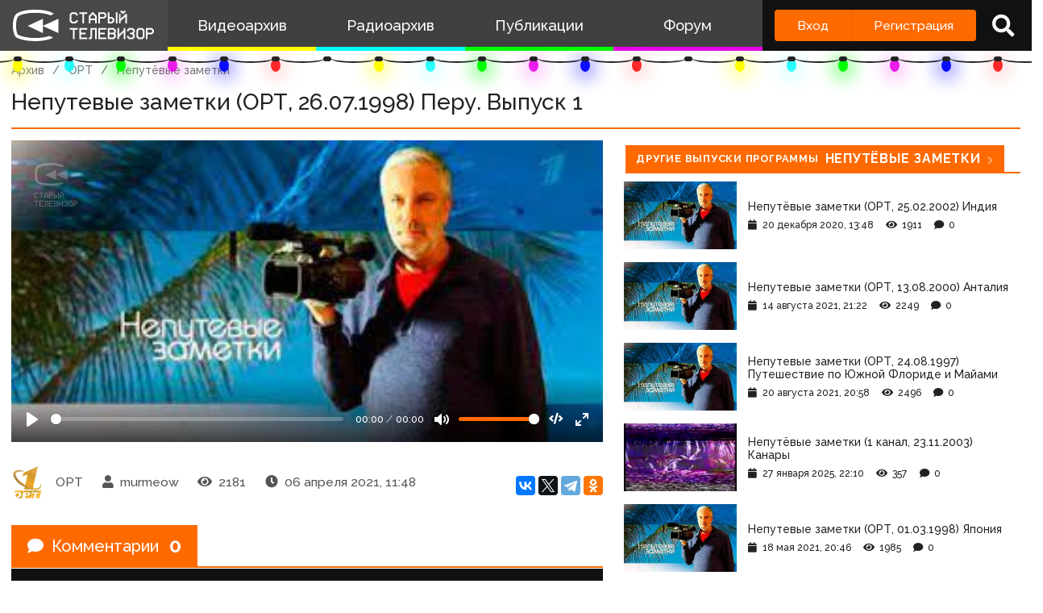

--- FILE ---
content_type: text/html; charset=UTF-8
request_url: http://www.staroetv.su/video/29999
body_size: 7962
content:
<!doctype html>
<html lang="ru">
<head>
    <meta charset="utf-8">
    <meta name="viewport" content="width=device-width, initial-scale=1.0, maximum-scale=1.0, user-scalable=no" />
        <title>Непутевые заметки (ОРТ, 26.07.1998) Перу. Выпуск 1
 - Старый Телевизор</title>
        <meta name="csrf-token" content="2YMuPWXm3x1IVBr7ZduseaFoE7qiLvCG1sdWyIMW">
    <meta property='og:type' content="video.movie" />
<meta property="og:title" content="Непутевые заметки (ОРТ, 26.07.1998) Перу. Выпуск 1" />
<meta property="og:image" content="https://staroetv.su//pictures/uploads/12052021/139358-609c349ebf48e.jpg" />

            <link rel="stylesheet" href="/css/app.css?v=9052025-1">
        <link rel="icon" href="/favicon.ico?1" type="image/x-icon" />
    <meta name="google-site-verification" content="hzQA7v3s7GcLa45qSrEmM-tDrjNRl8K0bspcnBencP0" />
    <meta name="yandex-verification" content="844947ab3de2442b" />
</head>
<body  class="theme-light" >
    <div class="main">
        <div class="sidebar__container">
    <div class="sidebar">
        <a href="/" class="sidebar__title">
            <svg class="sidebar__logo" xmlns:dc="http://purl.org/dc/elements/1.1/" xmlns:cc="http://creativecommons.org/ns#" xmlns:rdf="http://www.w3.org/1999/02/22-rdf-syntax-ns#" xmlns:svg="http://www.w3.org/2000/svg" xmlns="http://www.w3.org/2000/svg" xmlns:sodipodi="http://sodipodi.sourceforge.net/DTD/sodipodi-0.dtd" xmlns:inkscape="http://www.inkscape.org/namespaces/inkscape" width="134" height="30" viewBox="0 0 134 30" fill="none" version="1.1" id="svg2468" sodipodi:docname="stv_2020_hrz_2line_televizor.svg" inkscape:version="0.92.5 (2060ec1f9f, 2020-04-08)">
    <defs id="defs2472"/>
    <sodipodi:namedview pagecolor="#ffffff" bordercolor="#666666" borderopacity="1" objecttolerance="10" gridtolerance="10" guidetolerance="10" inkscape:pageopacity="0" inkscape:pageshadow="2" inkscape:window-width="1833" inkscape:window-height="1057" id="namedview2470" showgrid="false" inkscape:zoom="2.8283582" inkscape:cx="67" inkscape:cy="15" inkscape:window-x="-8" inkscape:window-y="-8" inkscape:window-maximized="1" inkscape:current-layer="svg2468"/>
    <path d="M 21 0 C 7.15384 0 3 4.21875 3 4.21875 C 3 4.21875 0 6.499975 0 15.234375 C 0 23.968775 3 26.25 3 26.25 C 3 26.25 8.53846 30 21 30 C 30.6593 30 36.159531 27.747675 38.144531 26.734375 L 34.439453 25.041016 C 34.225753 25.115616 33.999919 25.189725 33.761719 25.265625 C 31.116519 26.108425 26.9245 27 21 27 C 15.0755 27 10.883491 26.108425 8.2382812 25.265625 C 6.9135712 24.843525 5.9689856 24.432131 5.3847656 24.144531 C 5.1578756 24.032731 4.9856944 23.938894 4.8652344 23.871094 C 4.7428044 23.717394 4.502705 23.377803 4.234375 22.783203 C 3.690445 21.577803 3 19.258675 3 15.234375 C 3 11.209975 3.690445 8.8909769 4.234375 7.6855469 C 4.506905 7.0815869 4.7504938 6.7400737 4.8710938 6.5898438 C 4.8945838 6.5605837 4.9132544 6.5378344 4.9277344 6.5214844 L 4.9863281 6.4765625 L 5.0898438 6.3730469 L 5.1074219 6.3574219 C 5.1645419 6.3105719 5.2944394 6.2102956 5.5058594 6.0722656 C 5.9275594 5.7969356 6.68622 5.3648694 7.875 4.9121094 C 10.25105 4.0071594 14.3816 3 21 3 C 27.6184 3 31.749 4.0071594 34.125 4.9121094 C 34.6534 5.1133394 35.096091 5.3114075 35.462891 5.4921875 L 38.740234 3.9941406 C 37.646634 3.1204506 32.9076 0 21 0 z M 101.72852 1 L 101.72852 2.5 L 102.47852 2.5 L 102.47852 3.25 L 103.22852 3.25 L 103.22852 4 L 104.72852 4 L 104.72852 3.25 L 105.47852 3.25 L 105.47852 2.5 L 106.22852 2.5 L 106.22852 1 L 104.72852 1 L 104.72852 1.75 L 103.22852 1.75 L 103.22852 1 L 101.72852 1 z M 55.25 2.5 L 55.25 3.25 L 54.5 3.25 L 54.5 4 L 53.75 4 L 53.75 11.5 L 54.5 11.5 L 54.5 12.25 L 55.25 12.25 L 55.25 13 L 59.75 13 L 59.75 12.25 L 60.5 12.25 L 60.5 11.5 L 61.25 11.5 L 61.25 10 L 59.75 10 L 59.75 10.75 L 59 10.75 L 59 11.5 L 56 11.5 L 56 10.75 L 55.25 10.75 L 55.25 4.75 L 56 4.75 L 56 4 L 59 4 L 59 4.75 L 59.75 4.75 L 59.75 5.5 L 61.25 5.5 L 61.25 4 L 60.5 4 L 60.5 3.25 L 59.75 3.25 L 59.75 2.5 L 55.25 2.5 z M 62.744141 2.5 L 62.744141 4 L 65.744141 4 L 65.744141 13 L 67.244141 13 L 67.244141 4 L 70.244141 4 L 70.244141 2.5 L 62.744141 2.5 z M 74.738281 2.5 L 74.738281 3.25 L 73.988281 3.25 L 73.988281 4 L 73.238281 4 L 73.238281 4.75 L 72.488281 4.75 L 72.488281 5.5 L 71.738281 5.5 L 71.738281 13 L 73.238281 13 L 73.238281 10 L 77.738281 10 L 77.738281 13 L 79.238281 13 L 79.238281 5.5 L 78.488281 5.5 L 78.488281 4.75 L 77.738281 4.75 L 77.738281 4 L 76.988281 4 L 76.988281 3.25 L 76.238281 3.25 L 76.238281 2.5 L 74.738281 2.5 z M 80.732422 2.5 L 80.732422 13 L 82.232422 13 L 82.232422 8.5 L 86.732422 8.5 L 86.732422 7.75 L 87.482422 7.75 L 87.482422 7 L 88.232422 7 L 88.232422 4 L 87.482422 4 L 87.482422 3.25 L 86.732422 3.25 L 86.732422 2.5 L 80.732422 2.5 z M 89.726562 2.5 L 89.726562 13 L 94.226562 13 L 94.226562 12.25 L 94.976562 12.25 L 94.976562 11.5 L 95.726562 11.5 L 95.726562 8.5 L 94.976562 8.5 L 94.976562 7.75 L 94.226562 7.75 L 94.226562 7 L 91.226562 7 L 91.226562 2.5 L 89.726562 2.5 z M 97.226562 2.5 L 97.226562 13 L 98.726562 13 L 98.726562 2.5 L 97.226562 2.5 z M 82.232422 4 L 85.982422 4 L 85.982422 4.75 L 86.732422 4.75 L 86.732422 6.25 L 85.982422 6.25 L 85.982422 7 L 82.232422 7 L 82.232422 4 z M 100.22852 4 L 100.22852 13 L 101.72852 13 L 101.72852 10.75 L 102.47852 10.75 L 102.47852 10 L 103.22852 10 L 103.22852 9.25 L 103.97852 9.25 L 103.97852 8.5 L 104.72852 8.5 L 104.72852 7.75 L 105.47852 7.75 L 105.47852 7 L 106.22852 7 L 106.22852 13 L 107.72852 13 L 107.72852 4 L 106.22852 4 L 106.22852 4.75 L 105.47852 4.75 L 105.47852 5.5 L 104.72852 5.5 L 104.72852 6.25 L 103.97852 6.25 L 103.97852 7 L 103.22852 7 L 103.22852 7.75 L 102.47852 7.75 L 102.47852 8.5 L 101.72852 8.5 L 101.72852 4 L 100.22852 4 z M 74.738281 4.75 L 76.238281 4.75 L 76.238281 5.5 L 76.988281 5.5 L 76.988281 6.25 L 77.738281 6.25 L 77.738281 8.5 L 73.238281 8.5 L 73.238281 6.25 L 73.988281 6.25 L 73.988281 5.5 L 74.738281 5.5 L 74.738281 4.75 z M 91.226562 8.5 L 93.476562 8.5 L 93.476562 9.25 L 94.226562 9.25 L 94.226562 10.75 L 93.476562 10.75 L 93.476562 11.5 L 91.226562 11.5 L 91.226562 8.5 z M 28.292969 8.6835938 L 14 15.5 L 28.292969 22.316406 L 28.292969 15.59375 L 43 22.316406 L 43 8.6835938 L 28.292969 15.40625 L 28.292969 8.6835938 z M 53.75 17.5 L 53.75 19 L 56.75 19 L 56.75 28 L 58.25 28 L 58.25 19 L 61.25 19 L 61.25 17.5 L 53.75 17.5 z M 62.744141 17.5 L 62.744141 28 L 70.244141 28 L 70.244141 26.5 L 64.244141 26.5 L 64.244141 23.5 L 68.744141 23.5 L 68.744141 22 L 64.244141 22 L 64.244141 19 L 70.244141 19 L 70.244141 17.5 L 62.744141 17.5 z M 73.238281 17.5 L 73.238281 26.5 L 71.738281 26.5 L 71.738281 28 L 73.988281 28 L 73.988281 27.25 L 74.738281 27.25 L 74.738281 19 L 77.738281 19 L 77.738281 28 L 79.238281 28 L 79.238281 17.5 L 73.238281 17.5 z M 80.732422 17.5 L 80.732422 28 L 88.232422 28 L 88.232422 26.5 L 82.232422 26.5 L 82.232422 23.5 L 86.732422 23.5 L 86.732422 22 L 82.232422 22 L 82.232422 19 L 88.232422 19 L 88.232422 17.5 L 80.732422 17.5 z M 89.726562 17.5 L 89.726562 28 L 95.726562 28 L 95.726562 27.25 L 96.476562 27.25 L 96.476562 26.5 L 97.226562 26.5 L 97.226562 23.5 L 96.476562 23.5 L 96.476562 22 L 97.226562 22 L 97.226562 19 L 96.476562 19 L 96.476562 18.25 L 95.726562 18.25 L 95.726562 17.5 L 89.726562 17.5 z M 98.720703 17.5 L 98.720703 28 L 100.2207 28 L 100.2207 25.75 L 100.9707 25.75 L 100.9707 25 L 101.7207 25 L 101.7207 24.25 L 102.4707 24.25 L 102.4707 23.5 L 103.2207 23.5 L 103.2207 22.75 L 103.9707 22.75 L 103.9707 22 L 104.7207 22 L 104.7207 28 L 106.2207 28 L 106.2207 17.5 L 104.7207 17.5 L 104.7207 19.75 L 103.9707 19.75 L 103.9707 20.5 L 103.2207 20.5 L 103.2207 21.25 L 102.4707 21.25 L 102.4707 22 L 101.7207 22 L 101.7207 22.75 L 100.9707 22.75 L 100.9707 23.5 L 100.2207 23.5 L 100.2207 17.5 L 98.720703 17.5 z M 109.21484 17.5 L 109.21484 18.25 L 108.46484 18.25 L 108.46484 19 L 107.71484 19 L 107.71484 20.5 L 109.21484 20.5 L 109.21484 19.75 L 109.96484 19.75 L 109.96484 19 L 112.96484 19 L 112.96484 19.75 L 113.71484 19.75 L 113.71484 21.25 L 112.96484 21.25 L 112.96484 22 L 110.71484 22 L 110.71484 23.5 L 112.96484 23.5 L 112.96484 24.25 L 113.71484 24.25 L 113.71484 25.75 L 112.96484 25.75 L 112.96484 26.5 L 109.96484 26.5 L 109.96484 25.75 L 109.21484 25.75 L 109.21484 25 L 107.71484 25 L 107.71484 26.5 L 108.46484 26.5 L 108.46484 27.25 L 109.21484 27.25 L 109.21484 28 L 113.71484 28 L 113.71484 27.25 L 114.46484 27.25 L 114.46484 26.5 L 115.21484 26.5 L 115.21484 23.5 L 114.46484 23.5 L 114.46484 22 L 115.21484 22 L 115.21484 19 L 114.46484 19 L 114.46484 18.25 L 113.71484 18.25 L 113.71484 17.5 L 109.21484 17.5 z M 118.20898 17.5 L 118.20898 18.25 L 117.45898 18.25 L 117.45898 19 L 116.70898 19 L 116.70898 26.5 L 117.45898 26.5 L 117.45898 27.25 L 118.20898 27.25 L 118.20898 28 L 122.70898 28 L 122.70898 27.25 L 123.45898 27.25 L 123.45898 26.5 L 124.20898 26.5 L 124.20898 19 L 123.45898 19 L 123.45898 18.25 L 122.70898 18.25 L 122.70898 17.5 L 118.20898 17.5 z M 125.70312 17.5 L 125.70312 28 L 127.20312 28 L 127.20312 23.5 L 131.70312 23.5 L 131.70312 22.75 L 132.45312 22.75 L 132.45312 22 L 133.20312 22 L 133.20312 19 L 132.45312 19 L 132.45312 18.25 L 131.70312 18.25 L 131.70312 17.5 L 125.70312 17.5 z M 91.226562 19 L 94.976562 19 L 94.976562 19.75 L 95.726562 19.75 L 95.726562 21.25 L 94.976562 21.25 L 94.976562 22 L 91.226562 22 L 91.226562 19 z M 118.95898 19 L 121.95898 19 L 121.95898 19.75 L 122.70898 19.75 L 122.70898 25.75 L 121.95898 25.75 L 121.95898 26.5 L 118.95898 26.5 L 118.95898 25.75 L 118.20898 25.75 L 118.20898 19.75 L 118.95898 19.75 L 118.95898 19 z M 127.20312 19 L 130.95312 19 L 130.95312 19.75 L 131.70312 19.75 L 131.70312 21.25 L 130.95312 21.25 L 130.95312 22 L 127.20312 22 L 127.20312 19 z M 91.226562 23.5 L 94.976562 23.5 L 94.976562 24.25 L 95.726562 24.25 L 95.726562 25.75 L 94.976562 25.75 L 94.976562 26.5 L 91.226562 26.5 L 91.226562 23.5 z " id="path2462"/>
</svg>
            <!--
            <img class="sidebar__logo sidebar__logo--shadow" src="/pictures/logo.png"/>
            -->
        </a>
        <div class="sidebar__menu">
            <a class="sidebar__menu__link sidebar__menu__link--with-icon" href="/video">
                <!--<img class="sidebar__menu__link__icon" src="/img/new/vhs.png"/> -->
                Видеоархив
            </a>
            <a class="sidebar__menu__link sidebar__menu__link--with-icon" href="/radio">
                <!--<img class="sidebar__menu__link__icon" src="/img/new/audio.png"/>-->
                Радиоархив
            </a>
            <a class="sidebar__menu__link" href="/articles">Публикации</a>
            <a class="sidebar__menu__link" href="/forum">Форум</a>
        </div>
        <div class="auth-panel ">
                                        <div class="buttons-row">
                    <a class="button button--login" href="/login">Вход</a>
                    <a class="button button--register" href="/register">Регистрация</a>
                </div>
                <a class="auth-panel__button auth-panel__button--search">
                    <span class="tooltip">Поиск</span>
                    <i class="fa fa-search"></i>
                </a>
                <a class="auth-panel__button auth-panel__button--menu">
                    <i class="fa fa-bars"></i>
                    <span class="auth-panel__button--menu__text">Меню</span>
                </a>
                    </div>
    </div>
</div>
<div class="mobile-menu" style="display: none">
    <div class="mobile-menu__items">
        <a class="mobile-menu__item" href="/video">Видеоархив</a>
        <a class="mobile-menu__item" href="/radio">Радиоархив</a>
        <a class="mobile-menu__item" href="/articles">Публикации</a>
        <a class="mobile-menu__item" href="/forum">Форум</a>
        <div class="mobile-menu__delimiter"></div>
        <a class="mobile-menu__item mobile-menu__item--search">
            <i class="fa fa-search"></i>
            Поиск
        </a>
                </div>
    </div>
<div class="site-search" style="display: none">
    <div class="container">
        <div class="site-search__inner">
            <a class="site-search__close">
                <i class="fa fa-times"></i>
            </a>
            <div class="site-search__top search-input-container">
                <input class="input site-search__input" placeholder="Поиск по сайту...">
            </div>
            <div class="site-search__results">

            </div>
        </div>
    </div>
</div>

<link rel="stylesheet" href="/css/app.css?">
<div class="garland">
            <li></li>
            <li></li>
            <li></li>
            <li></li>
            <li></li>
            <li></li>
            <li></li>
            <li></li>
            <li></li>
            <li></li>
            <li></li>
            <li></li>
            <li></li>
            <li></li>
            <li></li>
            <li></li>
            <li></li>
            <li></li>
            <li></li>
            <li></li>
            <li></li>
            <li></li>
            <li></li>
            <li></li>
            <li></li>
            <li></li>
            <li></li>
            <li></li>
            <li></li>
            <li></li>
            <li></li>
            <li></li>
            <li></li>
            <li></li>
            <li></li>
            <li></li>
            <li></li>
            <li></li>
            <li></li>
            <li></li>
            <li></li>
            <li></li>
            <li></li>
            <li></li>
            <li></li>
            <li></li>
            <li></li>
            <li></li>
            <li></li>
    </div>

        <div class="content">
            <div id="app" class="content">
                                                    <title>Непутевые заметки (ОРТ, 26.07.1998) Перу. Выпуск 1
 - Старый Телевизор</title>
                
                <div class="container " id="pjax-container">
                        <div class="inner-page record-page">
        <div class="breadcrumbs">
            <a class="breadcrumbs__item" href="/video">Архив</a>
                                                <a class="breadcrumbs__item" href="/channels/ort">ОРТ</a>
                                                <a class="breadcrumbs__item" href="/programs/neputyoviye-zametki">Непутёвые заметки</a>
                    </div>
        <div class="inner-page__header">
            <div class="inner-page__header__title">Непутевые заметки (ОРТ, 26.07.1998) Перу. Выпуск 1</div>
                    </div>
        <div class="row row--stretch record-page__content">
            <div class="col col--3">
                <div class="inner-page__content">
                    <div class="record-page__player">
                    <video  data-title="Непутевые заметки (ОРТ, 26.07.1998) Перу. Выпуск 1" data-url="/video/29999" data-id="29999" poster="/pictures/uploads/12052021/139358-609c349ebf48e.jpg?2026-01-14 19:08:18"  class="own-player" controls>
                <source src="https://staroetv.su/tgvideo/mrcatmann_vhs_old_backup/1794.mp4" type="video/mp4">
            </video>
                                </div>

                    <div class="box">
                        <div class="box__inner">
                            <div class="record-page__bottom">
                               <div class="icon-blocks">
            <a href="/channels/ort" class="icon-block">
            <div class="icon-block__picture" style="background-image: url(/pictures/uploads/19112020/130-5fb601e2ea481.svg)"></div>
            <span class="icon-block__text">ОРТ</span>
        </a>
         <a href="/users/3358"
         class="icon-block">
            <i class="fa fa-user"></i>
            <span class="icon-block__text">murmeow</span>
         </a>
                <span class="icon-block">
                    <i class="fa fa-eye"></i>
                <span class="icon-block__text">2181</span>
    </span>
    <span class="icon-block">
        <i class="fa fa-clock"></i>
        <span class="icon-block__text">06 апреля 2021, 11:48</span>
    </span>
    </div>
                                <div class="share-buttons" data-services="vkontakte,facebook,twitter,telegram,odnoklassniki"  ></div>
                            </div>

                            <div class="record-page__description">
                                
                            </div>
                        </div>
                    </div>
                </div>
                <div id="comments_block" class="box  record-page__comments ">
        <div class="box__heading">
            <div class="box__heading__inner">
                <i class="fa fa-comment"></i>
                Комментарии
                                <span class="box__heading__count">0</span>
                            </div>
        </div>
        <div class="box__inner">
            <div class="comments " data-conditions="{&quot;material_type&quot;:10,&quot;material_id&quot;:44888}">

            <div class="comments__form">
                                <div class="comments__form__register">
                    <a href="/login">Войдите</a> или <a href="/register">зарегистрируйтесь</a>, чтобы добавить комментарий
                </div>
                            </div>

            <div class="comments__main">
                                <div class="comments__list">
                                    </div>
                                                                    <div class="comments__reply-form-container" id="reply_form_container"></div>
                <div class="comments__edit-form-container" id="edit_form_container"></div>

                         </div>


        </div>
    </div>
</div>

            </div>
            <div class="col col--2 record-page__related-container">
                                <div class="box">
                                    <a href="/programs/neputyoviye-zametki" class="box__heading box__heading--small">
                        <div class="box__heading__inner">
                            Другие выпуски программы <span class="box__heading__count">Непутёвые заметки</span>
                        </div>
                    </a>
                    <div class="box__inner">
                        <div class="record-page__related">
                                                            <a href="/video/24547" class="record-item ">
    <div class="record-item__cover" style="background-image: url('/pictures/uploads/12052021/139358-609c349ebf48e.jpg')"></div>
    <div class="record-item__texts">
        <span class="record-item__title">

                                                                        Непутёвые заметки (ОРТ, 25.02.2002) Индия
                                                        </span>
                <div class="record-item__info">
            <span class="record-item__date"><i class="fa fa-calendar"></i>20 декабря 2020, 13:48</span>
            <span class="record-item__views"><i class="fa fa-eye"></i>1911</span>
            <span class="record-item__comments"><i class="fa fa-comment"></i>0</span>
            <div class="record-item__tags" >
                                            </div>
        </div>
    </div>
</a>
                                                            <a href="/video/32880" class="record-item ">
    <div class="record-item__cover" style="background-image: url('/pictures/uploads/12052021/139358-609c349ebf48e.jpg')"></div>
    <div class="record-item__texts">
        <span class="record-item__title">

                                                                        Непутевые заметки (ОРТ, 13.08.2000) Анталия
                                                        </span>
                <div class="record-item__info">
            <span class="record-item__date"><i class="fa fa-calendar"></i>14 августа 2021, 21:22</span>
            <span class="record-item__views"><i class="fa fa-eye"></i>2249</span>
            <span class="record-item__comments"><i class="fa fa-comment"></i>0</span>
            <div class="record-item__tags" >
                                            </div>
        </div>
    </div>
</a>
                                                            <a href="/video/32892" class="record-item ">
    <div class="record-item__cover" style="background-image: url('/pictures/uploads/12052021/139358-609c349ebf48e.jpg')"></div>
    <div class="record-item__texts">
        <span class="record-item__title">

                                                                        Непутевые заметки (ОРТ, 24.08.1997) Путешествие по Южной Флориде и Майами
                                                        </span>
                <div class="record-item__info">
            <span class="record-item__date"><i class="fa fa-calendar"></i>20 августа 2021, 20:58</span>
            <span class="record-item__views"><i class="fa fa-eye"></i>2496</span>
            <span class="record-item__comments"><i class="fa fa-comment"></i>0</span>
            <div class="record-item__tags" >
                                            </div>
        </div>
    </div>
</a>
                                                            <a href="/video/53718" class="record-item ">
    <div class="record-item__cover" style="background-image: url('/pictures/imported/bceab858774bbeaf2348b3173f9b64c7.')"></div>
    <div class="record-item__texts">
        <span class="record-item__title">

                                                                        Непутёвые заметки (1 канал, 23.11.2003) Канары
                                                        </span>
                <div class="record-item__info">
            <span class="record-item__date"><i class="fa fa-calendar"></i>27 января 2025, 22:10</span>
            <span class="record-item__views"><i class="fa fa-eye"></i>357</span>
            <span class="record-item__comments"><i class="fa fa-comment"></i>0</span>
            <div class="record-item__tags" >
                                            </div>
        </div>
    </div>
</a>
                                                            <a href="/video/31040" class="record-item ">
    <div class="record-item__cover" style="background-image: url('/pictures/uploads/12052021/139358-609c349ebf48e.jpg')"></div>
    <div class="record-item__texts">
        <span class="record-item__title">

                                                                        Непутевые заметки (ОРТ, 01.03.1998) Япония
                                                        </span>
                <div class="record-item__info">
            <span class="record-item__date"><i class="fa fa-calendar"></i>18 мая 2021, 20:46</span>
            <span class="record-item__views"><i class="fa fa-eye"></i>1985</span>
            <span class="record-item__comments"><i class="fa fa-comment"></i>0</span>
            <div class="record-item__tags" >
                                            </div>
        </div>
    </div>
</a>
                            
                        </div>
                    </div>
                                                                        <a href="/channels/ort" class="box__heading box__heading--small">
                        <div class="box__heading__inner">
                            Еще записи с канала <span class="box__heading__count">ОРТ</span>
                        </div>
                    </a>
                    <div class="box__inner">
                        <div class="record-page__related">
                                                             <a href="/video/53009" class="record-item ">
    <div class="record-item__cover" style="background-image: url('/pictures/imported/34d2077268aca8aa4482e6e864577d0e.')"></div>
    <div class="record-item__texts">
        <span class="record-item__title">

                                                                        Специальное расследование. Конец света (1 канал, 16.06.2005) (немного не до конца)
                                                        </span>
                <div class="record-item__info">
            <span class="record-item__date"><i class="fa fa-calendar"></i>27 октября 2024, 00:16</span>
            <span class="record-item__views"><i class="fa fa-eye"></i>552</span>
            <span class="record-item__comments"><i class="fa fa-comment"></i>0</span>
            <div class="record-item__tags" >
                                            </div>
        </div>
    </div>
</a>
                                                            <a href="/video/18766" class="record-item ">
    <div class="record-item__cover" style="background-image: url('/pictures/imported/b0d6b030fbce6ba90d2dddec95ce4200.jpg')"></div>
    <div class="record-item__texts">
        <span class="record-item__title">

                                                                        Михаил Задорнов. "Что делать, или как нам обустроить Россию?" (ОРТ, 1996)
                                                        </span>
                <div class="record-item__info">
            <span class="record-item__date"><i class="fa fa-calendar"></i>31 июля 2020, 08:29</span>
            <span class="record-item__views"><i class="fa fa-eye"></i>2284</span>
            <span class="record-item__comments"><i class="fa fa-comment"></i>0</span>
            <div class="record-item__tags" >
                                            </div>
        </div>
    </div>
</a>
                                                            <a href="/video/57415" class="record-item ">
    <div class="record-item__cover" style="background-image: url('/pictures/uploads/27092025/139870-68d8196f31d81.jpg')"></div>
    <div class="record-item__texts">
        <span class="record-item__title">

                                                                        Человек недели (ОРТ, 14.07.1995) Юрий Колмыков
                                                        </span>
                <div class="record-item__info">
            <span class="record-item__date"><i class="fa fa-calendar"></i>27 сентября 2025, 20:08</span>
            <span class="record-item__views"><i class="fa fa-eye"></i>175</span>
            <span class="record-item__comments"><i class="fa fa-comment"></i>0</span>
            <div class="record-item__tags" >
                                            </div>
        </div>
    </div>
</a>
                                                            <a href="/video/30765" class="record-item ">
    <div class="record-item__cover" style="background-image: url('/pictures/uploads/14052021/139870-609eb38da3a42.png')"></div>
    <div class="record-item__texts">
        <span class="record-item__title">

                                                                        Угадай мелодию (ОРТ, 19.02.1996) Александр Макаров, Наталья Ефимова, Константин Попов
                                                        </span>
                <div class="record-item__info">
            <span class="record-item__date"><i class="fa fa-calendar"></i>14 мая 2021, 21:29</span>
            <span class="record-item__views"><i class="fa fa-eye"></i>2428</span>
            <span class="record-item__comments"><i class="fa fa-comment"></i>0</span>
            <div class="record-item__tags" >
                                            </div>
        </div>
    </div>
</a>
                                                            <a href="/video/57801" class="record-item ">
    <div class="record-item__cover" style="background-image: url('/pictures/imported/019a2678f0f5d04b65fb5f2c9c51d077.jpg')"></div>
    <div class="record-item__texts">
        <span class="record-item__title">

                                                                        Вкусные истории (Первый канал, 2005) Вареники ленивые
                                                        </span>
                <div class="record-item__info">
            <span class="record-item__date"><i class="fa fa-calendar"></i>14 октября 2025, 20:48</span>
            <span class="record-item__views"><i class="fa fa-eye"></i>193</span>
            <span class="record-item__comments"><i class="fa fa-comment"></i>0</span>
            <div class="record-item__tags" >
                                            </div>
        </div>
    </div>
</a>
                                                    </div>
                    </div>
                                                                            </div>
                            </div>
        </div>
    </div>
                    </div>
                            </div>
            <div class="footer">
    <div class="footer__menu">
        <div class="container">
            <div class="footer__menu__inner">
                <a class="footer__menu__link" href="/index/0-127">О проекте</a>
                <a class="footer__menu__link" href="/team">Команда сайта</a>
                <a class="footer__menu__link" href="/index/0-133">Правила</a>
                <a class="footer__menu__link" href="/contact">Обратная связь</a>
                <a class="footer__menu__link" href="/index/15">Пользователи</a>
                <a class="footer__menu__link" href="/top-list/videos">Топ пользователей</a>
                <div class="footer__social">
                    <div class="social-links">
    <a class="social-link" href="https://discord.gg/n7xm2mZ" target="_blank" rel="nofollow"><img src="/img/icon_s_discord.png" class="social-link__icon" alt="Discord" title="Discord"></a>
    <a class="social-link" href="https://vk.com/staroetv_su" target="_blank" rel="nofollow"><img src="/img/icon_s_vk.png" class="social-link__icon" alt="ВКонтакте" title="ВКонтакте"></a>
    <a class="social-link" href="http://www.youtube.com/user/staroetv" target="_blank" rel="nofollow"><img class="social-link__icon" alt="YouTube НовостиТВ" title="YouTube НовостиТВ" src="/img/icon_s_y1.png"></a>
    <a class="social-link" href="http://www.youtube.com/user/staroetvHistory" target="_blank" rel="nofollow"><img rel="nofollow" class="social-link__icon" alt="YouTube ИсторияТВ" title="YouTube ИсторияТВ" src="/img/icon_s_y2.png"></a>
    <a class="social-link" href="https://www.facebook.com/staroetv/" target="_blank" rel="nofollow"><img src="/img/icon_s_fb.png" class="social-link__icon" alt="Facebook" title="Facebook"></a>
    <a class="social-link" href="https://twitter.com/staroetv" target="_blank" rel="nofollow"><img src="/img/icon_s_twi.png" class="social-link__icon" alt="Twitter" title="Twitter"></a>
    <a class="social-link" href="https://t.me/staroetv" target="_blank" rel="nofollow"><img src="/img/icon_s_tgrm.png" class="social-link__icon" alt="Telegram" title="Telegram"></a>
    <a class="social-link" href="https://ok.ru/staroetv" target="_blank" rel="nofollow"><img src="/img/icon_s_ok.png" class="social-link__icon" alt="Одноклассники" title="Одноклассники"></a>
    <a class="social-link" href="http://coub.com/staroetv.su" target="_blank" rel="nofollow"><img rel="nofollow" class="social-link__icon" alt="Coub" title="Coub" src="/img/icon_s_coub.png"></a>
</div>
                </div>
            </div>
        </div>
    </div>
    <div class="footer__copyright">
        <div class="container">
            <div class="footer__copyright__inner">
                <div class="footer__copyright__text">
                    Дизайн и верстка сайта © «Старый телевизор»; 2008 - 2026
                    Все аудио- и видеоматериалы, размещённые на сайте, принадлежат их владельцам. Нахождение материалов на сайте не оспаривает авторские права их создателей.
                </div>
                <a class="footer__light-switch"></a>
           </div>
        </div>
    </div>
</div>
        </div>
    </div>
</body>
    <div id="login" data-title="Вход на сайт" style="display: none">
    <form class="form" method="POST" action="https://www.staroetv.su/login">
        <div class="modal-window__form">
          <div class="input-container">
                <label class="input-container__label">Логин или почта</label>
                <div class="input-container__inner">
                    <input class="input" name="login" value=""/>
                    <span class="input-container__message"></span>
                </div>
            </div>
            <div class="input-container">
                <label class="input-container__label">Пароль</label>
                <div class="input-container__inner">
                    <input class="input" type="password" name="password" value=""/>
                    <span class="input-container__message"></span>
                </div>
            </div>
            <div class="row">
                <div class="col">
                    <label class="input-container input-container--checkbox">
                        <input type="checkbox" name="remember" checked/>
                        <div class="input-container--checkbox__element"></div>
                        <div class="input-container__label">Запомнить меня</div>
                    </label>
                </div>
            </div>
            <div class="form__bottom">
                <div class="form__bottom__left">
                    <button class="button button--light">Войти</button>
                    <div class="response response--light"></div>
                </div>
                <div class="form__bottom__right">
                    <a class="form__bottom__link" href="/forgot-password">Забыли пароль?</a>
                    <a class="form__bottom__link" href="/register">Регистрация</a>
                </div>
            </div>
            <input type="hidden" name="_token" value="2YMuPWXm3x1IVBr7ZduseaFoE7qiLvCG1sdWyIMW">        </div>
    </form>
</div><div id="survey" data-title="Опрос" style="display: none">
    <div class="modal-window__form">
         <h2>
             <a target="_blank" href="https://docs.google.com/forms/u/0/d/e/1FAIpQLSc8l9NAko8gy83iXok2r13BnuZ5vQWz-GMhj35sMkU7aNKnLA/formResponse">
                 Пройдите опрос по поводу развития проекта "Старый телевизор"
             </a>
         </h2>
        <div class="form__bottom">
            <div class="form__bottom__left">
                <button class="button button--light">Закрыть</button>
            </div>
        </div>
    </div>
</div>
<script src="https://yastatic.net/share2/share.js"></script>
<script src="https://www.google.com/recaptcha/api.js?render=6LccwdUZAAAAANbvD4YOUIKQXR77BP8Zg5A-a9UT"></script>
<script src="https://cdn.jsdelivr.net/npm/hls.js@1"></script>
    <script type="text/javascript" rel="script" src="/js/app.js?v=9052025-1"></script>
<script src="//cdn.ckeditor.com/4.12.1/standard/ckeditor.js"></script>
<script>
    $.ajaxSetup({headers: {'X-CSRF-TOKEN': $('meta[name="csrf-token"]').attr('content')}});
</script>
        <!-- Yandex.Metrika counter -->
    <script type="text/javascript" >
        (function(m,e,t,r,i,k,a){m[i]=m[i]||function(){(m[i].a=m[i].a||[]).push(arguments)};
            m[i].l=1*new Date();k=e.createElement(t),a=e.getElementsByTagName(t)[0],k.async=1,k.src=r,a.parentNode.insertBefore(k,a)})
        (window, document, "script", "https://mc.yandex.ru/metrika/tag.js", "ym");

        ym(4495546, "init", {
            clickmap:true,
            trackLinks:true,
            accurateTrackBounce:true,
            webvisor:true
        });
    </script>
    <noscript><div><img src="https://mc.yandex.ru/watch/4495546" style="position:absolute; left:-9999px;" alt="" /></div></noscript>
    <!-- /Yandex.Metrika counter -->
    </html>


--- FILE ---
content_type: text/html; charset=utf-8
request_url: https://www.google.com/recaptcha/api2/anchor?ar=1&k=6LccwdUZAAAAANbvD4YOUIKQXR77BP8Zg5A-a9UT&co=aHR0cDovL3d3dy5zdGFyb2V0di5zdTo4MA..&hl=en&v=PoyoqOPhxBO7pBk68S4YbpHZ&size=invisible&anchor-ms=20000&execute-ms=30000&cb=1vnczaxajkvs
body_size: 48589
content:
<!DOCTYPE HTML><html dir="ltr" lang="en"><head><meta http-equiv="Content-Type" content="text/html; charset=UTF-8">
<meta http-equiv="X-UA-Compatible" content="IE=edge">
<title>reCAPTCHA</title>
<style type="text/css">
/* cyrillic-ext */
@font-face {
  font-family: 'Roboto';
  font-style: normal;
  font-weight: 400;
  font-stretch: 100%;
  src: url(//fonts.gstatic.com/s/roboto/v48/KFO7CnqEu92Fr1ME7kSn66aGLdTylUAMa3GUBHMdazTgWw.woff2) format('woff2');
  unicode-range: U+0460-052F, U+1C80-1C8A, U+20B4, U+2DE0-2DFF, U+A640-A69F, U+FE2E-FE2F;
}
/* cyrillic */
@font-face {
  font-family: 'Roboto';
  font-style: normal;
  font-weight: 400;
  font-stretch: 100%;
  src: url(//fonts.gstatic.com/s/roboto/v48/KFO7CnqEu92Fr1ME7kSn66aGLdTylUAMa3iUBHMdazTgWw.woff2) format('woff2');
  unicode-range: U+0301, U+0400-045F, U+0490-0491, U+04B0-04B1, U+2116;
}
/* greek-ext */
@font-face {
  font-family: 'Roboto';
  font-style: normal;
  font-weight: 400;
  font-stretch: 100%;
  src: url(//fonts.gstatic.com/s/roboto/v48/KFO7CnqEu92Fr1ME7kSn66aGLdTylUAMa3CUBHMdazTgWw.woff2) format('woff2');
  unicode-range: U+1F00-1FFF;
}
/* greek */
@font-face {
  font-family: 'Roboto';
  font-style: normal;
  font-weight: 400;
  font-stretch: 100%;
  src: url(//fonts.gstatic.com/s/roboto/v48/KFO7CnqEu92Fr1ME7kSn66aGLdTylUAMa3-UBHMdazTgWw.woff2) format('woff2');
  unicode-range: U+0370-0377, U+037A-037F, U+0384-038A, U+038C, U+038E-03A1, U+03A3-03FF;
}
/* math */
@font-face {
  font-family: 'Roboto';
  font-style: normal;
  font-weight: 400;
  font-stretch: 100%;
  src: url(//fonts.gstatic.com/s/roboto/v48/KFO7CnqEu92Fr1ME7kSn66aGLdTylUAMawCUBHMdazTgWw.woff2) format('woff2');
  unicode-range: U+0302-0303, U+0305, U+0307-0308, U+0310, U+0312, U+0315, U+031A, U+0326-0327, U+032C, U+032F-0330, U+0332-0333, U+0338, U+033A, U+0346, U+034D, U+0391-03A1, U+03A3-03A9, U+03B1-03C9, U+03D1, U+03D5-03D6, U+03F0-03F1, U+03F4-03F5, U+2016-2017, U+2034-2038, U+203C, U+2040, U+2043, U+2047, U+2050, U+2057, U+205F, U+2070-2071, U+2074-208E, U+2090-209C, U+20D0-20DC, U+20E1, U+20E5-20EF, U+2100-2112, U+2114-2115, U+2117-2121, U+2123-214F, U+2190, U+2192, U+2194-21AE, U+21B0-21E5, U+21F1-21F2, U+21F4-2211, U+2213-2214, U+2216-22FF, U+2308-230B, U+2310, U+2319, U+231C-2321, U+2336-237A, U+237C, U+2395, U+239B-23B7, U+23D0, U+23DC-23E1, U+2474-2475, U+25AF, U+25B3, U+25B7, U+25BD, U+25C1, U+25CA, U+25CC, U+25FB, U+266D-266F, U+27C0-27FF, U+2900-2AFF, U+2B0E-2B11, U+2B30-2B4C, U+2BFE, U+3030, U+FF5B, U+FF5D, U+1D400-1D7FF, U+1EE00-1EEFF;
}
/* symbols */
@font-face {
  font-family: 'Roboto';
  font-style: normal;
  font-weight: 400;
  font-stretch: 100%;
  src: url(//fonts.gstatic.com/s/roboto/v48/KFO7CnqEu92Fr1ME7kSn66aGLdTylUAMaxKUBHMdazTgWw.woff2) format('woff2');
  unicode-range: U+0001-000C, U+000E-001F, U+007F-009F, U+20DD-20E0, U+20E2-20E4, U+2150-218F, U+2190, U+2192, U+2194-2199, U+21AF, U+21E6-21F0, U+21F3, U+2218-2219, U+2299, U+22C4-22C6, U+2300-243F, U+2440-244A, U+2460-24FF, U+25A0-27BF, U+2800-28FF, U+2921-2922, U+2981, U+29BF, U+29EB, U+2B00-2BFF, U+4DC0-4DFF, U+FFF9-FFFB, U+10140-1018E, U+10190-1019C, U+101A0, U+101D0-101FD, U+102E0-102FB, U+10E60-10E7E, U+1D2C0-1D2D3, U+1D2E0-1D37F, U+1F000-1F0FF, U+1F100-1F1AD, U+1F1E6-1F1FF, U+1F30D-1F30F, U+1F315, U+1F31C, U+1F31E, U+1F320-1F32C, U+1F336, U+1F378, U+1F37D, U+1F382, U+1F393-1F39F, U+1F3A7-1F3A8, U+1F3AC-1F3AF, U+1F3C2, U+1F3C4-1F3C6, U+1F3CA-1F3CE, U+1F3D4-1F3E0, U+1F3ED, U+1F3F1-1F3F3, U+1F3F5-1F3F7, U+1F408, U+1F415, U+1F41F, U+1F426, U+1F43F, U+1F441-1F442, U+1F444, U+1F446-1F449, U+1F44C-1F44E, U+1F453, U+1F46A, U+1F47D, U+1F4A3, U+1F4B0, U+1F4B3, U+1F4B9, U+1F4BB, U+1F4BF, U+1F4C8-1F4CB, U+1F4D6, U+1F4DA, U+1F4DF, U+1F4E3-1F4E6, U+1F4EA-1F4ED, U+1F4F7, U+1F4F9-1F4FB, U+1F4FD-1F4FE, U+1F503, U+1F507-1F50B, U+1F50D, U+1F512-1F513, U+1F53E-1F54A, U+1F54F-1F5FA, U+1F610, U+1F650-1F67F, U+1F687, U+1F68D, U+1F691, U+1F694, U+1F698, U+1F6AD, U+1F6B2, U+1F6B9-1F6BA, U+1F6BC, U+1F6C6-1F6CF, U+1F6D3-1F6D7, U+1F6E0-1F6EA, U+1F6F0-1F6F3, U+1F6F7-1F6FC, U+1F700-1F7FF, U+1F800-1F80B, U+1F810-1F847, U+1F850-1F859, U+1F860-1F887, U+1F890-1F8AD, U+1F8B0-1F8BB, U+1F8C0-1F8C1, U+1F900-1F90B, U+1F93B, U+1F946, U+1F984, U+1F996, U+1F9E9, U+1FA00-1FA6F, U+1FA70-1FA7C, U+1FA80-1FA89, U+1FA8F-1FAC6, U+1FACE-1FADC, U+1FADF-1FAE9, U+1FAF0-1FAF8, U+1FB00-1FBFF;
}
/* vietnamese */
@font-face {
  font-family: 'Roboto';
  font-style: normal;
  font-weight: 400;
  font-stretch: 100%;
  src: url(//fonts.gstatic.com/s/roboto/v48/KFO7CnqEu92Fr1ME7kSn66aGLdTylUAMa3OUBHMdazTgWw.woff2) format('woff2');
  unicode-range: U+0102-0103, U+0110-0111, U+0128-0129, U+0168-0169, U+01A0-01A1, U+01AF-01B0, U+0300-0301, U+0303-0304, U+0308-0309, U+0323, U+0329, U+1EA0-1EF9, U+20AB;
}
/* latin-ext */
@font-face {
  font-family: 'Roboto';
  font-style: normal;
  font-weight: 400;
  font-stretch: 100%;
  src: url(//fonts.gstatic.com/s/roboto/v48/KFO7CnqEu92Fr1ME7kSn66aGLdTylUAMa3KUBHMdazTgWw.woff2) format('woff2');
  unicode-range: U+0100-02BA, U+02BD-02C5, U+02C7-02CC, U+02CE-02D7, U+02DD-02FF, U+0304, U+0308, U+0329, U+1D00-1DBF, U+1E00-1E9F, U+1EF2-1EFF, U+2020, U+20A0-20AB, U+20AD-20C0, U+2113, U+2C60-2C7F, U+A720-A7FF;
}
/* latin */
@font-face {
  font-family: 'Roboto';
  font-style: normal;
  font-weight: 400;
  font-stretch: 100%;
  src: url(//fonts.gstatic.com/s/roboto/v48/KFO7CnqEu92Fr1ME7kSn66aGLdTylUAMa3yUBHMdazQ.woff2) format('woff2');
  unicode-range: U+0000-00FF, U+0131, U+0152-0153, U+02BB-02BC, U+02C6, U+02DA, U+02DC, U+0304, U+0308, U+0329, U+2000-206F, U+20AC, U+2122, U+2191, U+2193, U+2212, U+2215, U+FEFF, U+FFFD;
}
/* cyrillic-ext */
@font-face {
  font-family: 'Roboto';
  font-style: normal;
  font-weight: 500;
  font-stretch: 100%;
  src: url(//fonts.gstatic.com/s/roboto/v48/KFO7CnqEu92Fr1ME7kSn66aGLdTylUAMa3GUBHMdazTgWw.woff2) format('woff2');
  unicode-range: U+0460-052F, U+1C80-1C8A, U+20B4, U+2DE0-2DFF, U+A640-A69F, U+FE2E-FE2F;
}
/* cyrillic */
@font-face {
  font-family: 'Roboto';
  font-style: normal;
  font-weight: 500;
  font-stretch: 100%;
  src: url(//fonts.gstatic.com/s/roboto/v48/KFO7CnqEu92Fr1ME7kSn66aGLdTylUAMa3iUBHMdazTgWw.woff2) format('woff2');
  unicode-range: U+0301, U+0400-045F, U+0490-0491, U+04B0-04B1, U+2116;
}
/* greek-ext */
@font-face {
  font-family: 'Roboto';
  font-style: normal;
  font-weight: 500;
  font-stretch: 100%;
  src: url(//fonts.gstatic.com/s/roboto/v48/KFO7CnqEu92Fr1ME7kSn66aGLdTylUAMa3CUBHMdazTgWw.woff2) format('woff2');
  unicode-range: U+1F00-1FFF;
}
/* greek */
@font-face {
  font-family: 'Roboto';
  font-style: normal;
  font-weight: 500;
  font-stretch: 100%;
  src: url(//fonts.gstatic.com/s/roboto/v48/KFO7CnqEu92Fr1ME7kSn66aGLdTylUAMa3-UBHMdazTgWw.woff2) format('woff2');
  unicode-range: U+0370-0377, U+037A-037F, U+0384-038A, U+038C, U+038E-03A1, U+03A3-03FF;
}
/* math */
@font-face {
  font-family: 'Roboto';
  font-style: normal;
  font-weight: 500;
  font-stretch: 100%;
  src: url(//fonts.gstatic.com/s/roboto/v48/KFO7CnqEu92Fr1ME7kSn66aGLdTylUAMawCUBHMdazTgWw.woff2) format('woff2');
  unicode-range: U+0302-0303, U+0305, U+0307-0308, U+0310, U+0312, U+0315, U+031A, U+0326-0327, U+032C, U+032F-0330, U+0332-0333, U+0338, U+033A, U+0346, U+034D, U+0391-03A1, U+03A3-03A9, U+03B1-03C9, U+03D1, U+03D5-03D6, U+03F0-03F1, U+03F4-03F5, U+2016-2017, U+2034-2038, U+203C, U+2040, U+2043, U+2047, U+2050, U+2057, U+205F, U+2070-2071, U+2074-208E, U+2090-209C, U+20D0-20DC, U+20E1, U+20E5-20EF, U+2100-2112, U+2114-2115, U+2117-2121, U+2123-214F, U+2190, U+2192, U+2194-21AE, U+21B0-21E5, U+21F1-21F2, U+21F4-2211, U+2213-2214, U+2216-22FF, U+2308-230B, U+2310, U+2319, U+231C-2321, U+2336-237A, U+237C, U+2395, U+239B-23B7, U+23D0, U+23DC-23E1, U+2474-2475, U+25AF, U+25B3, U+25B7, U+25BD, U+25C1, U+25CA, U+25CC, U+25FB, U+266D-266F, U+27C0-27FF, U+2900-2AFF, U+2B0E-2B11, U+2B30-2B4C, U+2BFE, U+3030, U+FF5B, U+FF5D, U+1D400-1D7FF, U+1EE00-1EEFF;
}
/* symbols */
@font-face {
  font-family: 'Roboto';
  font-style: normal;
  font-weight: 500;
  font-stretch: 100%;
  src: url(//fonts.gstatic.com/s/roboto/v48/KFO7CnqEu92Fr1ME7kSn66aGLdTylUAMaxKUBHMdazTgWw.woff2) format('woff2');
  unicode-range: U+0001-000C, U+000E-001F, U+007F-009F, U+20DD-20E0, U+20E2-20E4, U+2150-218F, U+2190, U+2192, U+2194-2199, U+21AF, U+21E6-21F0, U+21F3, U+2218-2219, U+2299, U+22C4-22C6, U+2300-243F, U+2440-244A, U+2460-24FF, U+25A0-27BF, U+2800-28FF, U+2921-2922, U+2981, U+29BF, U+29EB, U+2B00-2BFF, U+4DC0-4DFF, U+FFF9-FFFB, U+10140-1018E, U+10190-1019C, U+101A0, U+101D0-101FD, U+102E0-102FB, U+10E60-10E7E, U+1D2C0-1D2D3, U+1D2E0-1D37F, U+1F000-1F0FF, U+1F100-1F1AD, U+1F1E6-1F1FF, U+1F30D-1F30F, U+1F315, U+1F31C, U+1F31E, U+1F320-1F32C, U+1F336, U+1F378, U+1F37D, U+1F382, U+1F393-1F39F, U+1F3A7-1F3A8, U+1F3AC-1F3AF, U+1F3C2, U+1F3C4-1F3C6, U+1F3CA-1F3CE, U+1F3D4-1F3E0, U+1F3ED, U+1F3F1-1F3F3, U+1F3F5-1F3F7, U+1F408, U+1F415, U+1F41F, U+1F426, U+1F43F, U+1F441-1F442, U+1F444, U+1F446-1F449, U+1F44C-1F44E, U+1F453, U+1F46A, U+1F47D, U+1F4A3, U+1F4B0, U+1F4B3, U+1F4B9, U+1F4BB, U+1F4BF, U+1F4C8-1F4CB, U+1F4D6, U+1F4DA, U+1F4DF, U+1F4E3-1F4E6, U+1F4EA-1F4ED, U+1F4F7, U+1F4F9-1F4FB, U+1F4FD-1F4FE, U+1F503, U+1F507-1F50B, U+1F50D, U+1F512-1F513, U+1F53E-1F54A, U+1F54F-1F5FA, U+1F610, U+1F650-1F67F, U+1F687, U+1F68D, U+1F691, U+1F694, U+1F698, U+1F6AD, U+1F6B2, U+1F6B9-1F6BA, U+1F6BC, U+1F6C6-1F6CF, U+1F6D3-1F6D7, U+1F6E0-1F6EA, U+1F6F0-1F6F3, U+1F6F7-1F6FC, U+1F700-1F7FF, U+1F800-1F80B, U+1F810-1F847, U+1F850-1F859, U+1F860-1F887, U+1F890-1F8AD, U+1F8B0-1F8BB, U+1F8C0-1F8C1, U+1F900-1F90B, U+1F93B, U+1F946, U+1F984, U+1F996, U+1F9E9, U+1FA00-1FA6F, U+1FA70-1FA7C, U+1FA80-1FA89, U+1FA8F-1FAC6, U+1FACE-1FADC, U+1FADF-1FAE9, U+1FAF0-1FAF8, U+1FB00-1FBFF;
}
/* vietnamese */
@font-face {
  font-family: 'Roboto';
  font-style: normal;
  font-weight: 500;
  font-stretch: 100%;
  src: url(//fonts.gstatic.com/s/roboto/v48/KFO7CnqEu92Fr1ME7kSn66aGLdTylUAMa3OUBHMdazTgWw.woff2) format('woff2');
  unicode-range: U+0102-0103, U+0110-0111, U+0128-0129, U+0168-0169, U+01A0-01A1, U+01AF-01B0, U+0300-0301, U+0303-0304, U+0308-0309, U+0323, U+0329, U+1EA0-1EF9, U+20AB;
}
/* latin-ext */
@font-face {
  font-family: 'Roboto';
  font-style: normal;
  font-weight: 500;
  font-stretch: 100%;
  src: url(//fonts.gstatic.com/s/roboto/v48/KFO7CnqEu92Fr1ME7kSn66aGLdTylUAMa3KUBHMdazTgWw.woff2) format('woff2');
  unicode-range: U+0100-02BA, U+02BD-02C5, U+02C7-02CC, U+02CE-02D7, U+02DD-02FF, U+0304, U+0308, U+0329, U+1D00-1DBF, U+1E00-1E9F, U+1EF2-1EFF, U+2020, U+20A0-20AB, U+20AD-20C0, U+2113, U+2C60-2C7F, U+A720-A7FF;
}
/* latin */
@font-face {
  font-family: 'Roboto';
  font-style: normal;
  font-weight: 500;
  font-stretch: 100%;
  src: url(//fonts.gstatic.com/s/roboto/v48/KFO7CnqEu92Fr1ME7kSn66aGLdTylUAMa3yUBHMdazQ.woff2) format('woff2');
  unicode-range: U+0000-00FF, U+0131, U+0152-0153, U+02BB-02BC, U+02C6, U+02DA, U+02DC, U+0304, U+0308, U+0329, U+2000-206F, U+20AC, U+2122, U+2191, U+2193, U+2212, U+2215, U+FEFF, U+FFFD;
}
/* cyrillic-ext */
@font-face {
  font-family: 'Roboto';
  font-style: normal;
  font-weight: 900;
  font-stretch: 100%;
  src: url(//fonts.gstatic.com/s/roboto/v48/KFO7CnqEu92Fr1ME7kSn66aGLdTylUAMa3GUBHMdazTgWw.woff2) format('woff2');
  unicode-range: U+0460-052F, U+1C80-1C8A, U+20B4, U+2DE0-2DFF, U+A640-A69F, U+FE2E-FE2F;
}
/* cyrillic */
@font-face {
  font-family: 'Roboto';
  font-style: normal;
  font-weight: 900;
  font-stretch: 100%;
  src: url(//fonts.gstatic.com/s/roboto/v48/KFO7CnqEu92Fr1ME7kSn66aGLdTylUAMa3iUBHMdazTgWw.woff2) format('woff2');
  unicode-range: U+0301, U+0400-045F, U+0490-0491, U+04B0-04B1, U+2116;
}
/* greek-ext */
@font-face {
  font-family: 'Roboto';
  font-style: normal;
  font-weight: 900;
  font-stretch: 100%;
  src: url(//fonts.gstatic.com/s/roboto/v48/KFO7CnqEu92Fr1ME7kSn66aGLdTylUAMa3CUBHMdazTgWw.woff2) format('woff2');
  unicode-range: U+1F00-1FFF;
}
/* greek */
@font-face {
  font-family: 'Roboto';
  font-style: normal;
  font-weight: 900;
  font-stretch: 100%;
  src: url(//fonts.gstatic.com/s/roboto/v48/KFO7CnqEu92Fr1ME7kSn66aGLdTylUAMa3-UBHMdazTgWw.woff2) format('woff2');
  unicode-range: U+0370-0377, U+037A-037F, U+0384-038A, U+038C, U+038E-03A1, U+03A3-03FF;
}
/* math */
@font-face {
  font-family: 'Roboto';
  font-style: normal;
  font-weight: 900;
  font-stretch: 100%;
  src: url(//fonts.gstatic.com/s/roboto/v48/KFO7CnqEu92Fr1ME7kSn66aGLdTylUAMawCUBHMdazTgWw.woff2) format('woff2');
  unicode-range: U+0302-0303, U+0305, U+0307-0308, U+0310, U+0312, U+0315, U+031A, U+0326-0327, U+032C, U+032F-0330, U+0332-0333, U+0338, U+033A, U+0346, U+034D, U+0391-03A1, U+03A3-03A9, U+03B1-03C9, U+03D1, U+03D5-03D6, U+03F0-03F1, U+03F4-03F5, U+2016-2017, U+2034-2038, U+203C, U+2040, U+2043, U+2047, U+2050, U+2057, U+205F, U+2070-2071, U+2074-208E, U+2090-209C, U+20D0-20DC, U+20E1, U+20E5-20EF, U+2100-2112, U+2114-2115, U+2117-2121, U+2123-214F, U+2190, U+2192, U+2194-21AE, U+21B0-21E5, U+21F1-21F2, U+21F4-2211, U+2213-2214, U+2216-22FF, U+2308-230B, U+2310, U+2319, U+231C-2321, U+2336-237A, U+237C, U+2395, U+239B-23B7, U+23D0, U+23DC-23E1, U+2474-2475, U+25AF, U+25B3, U+25B7, U+25BD, U+25C1, U+25CA, U+25CC, U+25FB, U+266D-266F, U+27C0-27FF, U+2900-2AFF, U+2B0E-2B11, U+2B30-2B4C, U+2BFE, U+3030, U+FF5B, U+FF5D, U+1D400-1D7FF, U+1EE00-1EEFF;
}
/* symbols */
@font-face {
  font-family: 'Roboto';
  font-style: normal;
  font-weight: 900;
  font-stretch: 100%;
  src: url(//fonts.gstatic.com/s/roboto/v48/KFO7CnqEu92Fr1ME7kSn66aGLdTylUAMaxKUBHMdazTgWw.woff2) format('woff2');
  unicode-range: U+0001-000C, U+000E-001F, U+007F-009F, U+20DD-20E0, U+20E2-20E4, U+2150-218F, U+2190, U+2192, U+2194-2199, U+21AF, U+21E6-21F0, U+21F3, U+2218-2219, U+2299, U+22C4-22C6, U+2300-243F, U+2440-244A, U+2460-24FF, U+25A0-27BF, U+2800-28FF, U+2921-2922, U+2981, U+29BF, U+29EB, U+2B00-2BFF, U+4DC0-4DFF, U+FFF9-FFFB, U+10140-1018E, U+10190-1019C, U+101A0, U+101D0-101FD, U+102E0-102FB, U+10E60-10E7E, U+1D2C0-1D2D3, U+1D2E0-1D37F, U+1F000-1F0FF, U+1F100-1F1AD, U+1F1E6-1F1FF, U+1F30D-1F30F, U+1F315, U+1F31C, U+1F31E, U+1F320-1F32C, U+1F336, U+1F378, U+1F37D, U+1F382, U+1F393-1F39F, U+1F3A7-1F3A8, U+1F3AC-1F3AF, U+1F3C2, U+1F3C4-1F3C6, U+1F3CA-1F3CE, U+1F3D4-1F3E0, U+1F3ED, U+1F3F1-1F3F3, U+1F3F5-1F3F7, U+1F408, U+1F415, U+1F41F, U+1F426, U+1F43F, U+1F441-1F442, U+1F444, U+1F446-1F449, U+1F44C-1F44E, U+1F453, U+1F46A, U+1F47D, U+1F4A3, U+1F4B0, U+1F4B3, U+1F4B9, U+1F4BB, U+1F4BF, U+1F4C8-1F4CB, U+1F4D6, U+1F4DA, U+1F4DF, U+1F4E3-1F4E6, U+1F4EA-1F4ED, U+1F4F7, U+1F4F9-1F4FB, U+1F4FD-1F4FE, U+1F503, U+1F507-1F50B, U+1F50D, U+1F512-1F513, U+1F53E-1F54A, U+1F54F-1F5FA, U+1F610, U+1F650-1F67F, U+1F687, U+1F68D, U+1F691, U+1F694, U+1F698, U+1F6AD, U+1F6B2, U+1F6B9-1F6BA, U+1F6BC, U+1F6C6-1F6CF, U+1F6D3-1F6D7, U+1F6E0-1F6EA, U+1F6F0-1F6F3, U+1F6F7-1F6FC, U+1F700-1F7FF, U+1F800-1F80B, U+1F810-1F847, U+1F850-1F859, U+1F860-1F887, U+1F890-1F8AD, U+1F8B0-1F8BB, U+1F8C0-1F8C1, U+1F900-1F90B, U+1F93B, U+1F946, U+1F984, U+1F996, U+1F9E9, U+1FA00-1FA6F, U+1FA70-1FA7C, U+1FA80-1FA89, U+1FA8F-1FAC6, U+1FACE-1FADC, U+1FADF-1FAE9, U+1FAF0-1FAF8, U+1FB00-1FBFF;
}
/* vietnamese */
@font-face {
  font-family: 'Roboto';
  font-style: normal;
  font-weight: 900;
  font-stretch: 100%;
  src: url(//fonts.gstatic.com/s/roboto/v48/KFO7CnqEu92Fr1ME7kSn66aGLdTylUAMa3OUBHMdazTgWw.woff2) format('woff2');
  unicode-range: U+0102-0103, U+0110-0111, U+0128-0129, U+0168-0169, U+01A0-01A1, U+01AF-01B0, U+0300-0301, U+0303-0304, U+0308-0309, U+0323, U+0329, U+1EA0-1EF9, U+20AB;
}
/* latin-ext */
@font-face {
  font-family: 'Roboto';
  font-style: normal;
  font-weight: 900;
  font-stretch: 100%;
  src: url(//fonts.gstatic.com/s/roboto/v48/KFO7CnqEu92Fr1ME7kSn66aGLdTylUAMa3KUBHMdazTgWw.woff2) format('woff2');
  unicode-range: U+0100-02BA, U+02BD-02C5, U+02C7-02CC, U+02CE-02D7, U+02DD-02FF, U+0304, U+0308, U+0329, U+1D00-1DBF, U+1E00-1E9F, U+1EF2-1EFF, U+2020, U+20A0-20AB, U+20AD-20C0, U+2113, U+2C60-2C7F, U+A720-A7FF;
}
/* latin */
@font-face {
  font-family: 'Roboto';
  font-style: normal;
  font-weight: 900;
  font-stretch: 100%;
  src: url(//fonts.gstatic.com/s/roboto/v48/KFO7CnqEu92Fr1ME7kSn66aGLdTylUAMa3yUBHMdazQ.woff2) format('woff2');
  unicode-range: U+0000-00FF, U+0131, U+0152-0153, U+02BB-02BC, U+02C6, U+02DA, U+02DC, U+0304, U+0308, U+0329, U+2000-206F, U+20AC, U+2122, U+2191, U+2193, U+2212, U+2215, U+FEFF, U+FFFD;
}

</style>
<link rel="stylesheet" type="text/css" href="https://www.gstatic.com/recaptcha/releases/PoyoqOPhxBO7pBk68S4YbpHZ/styles__ltr.css">
<script nonce="-ZS-RQUn8dlL3mxHeuztSg" type="text/javascript">window['__recaptcha_api'] = 'https://www.google.com/recaptcha/api2/';</script>
<script type="text/javascript" src="https://www.gstatic.com/recaptcha/releases/PoyoqOPhxBO7pBk68S4YbpHZ/recaptcha__en.js" nonce="-ZS-RQUn8dlL3mxHeuztSg">
      
    </script></head>
<body><div id="rc-anchor-alert" class="rc-anchor-alert"></div>
<input type="hidden" id="recaptcha-token" value="[base64]">
<script type="text/javascript" nonce="-ZS-RQUn8dlL3mxHeuztSg">
      recaptcha.anchor.Main.init("[\x22ainput\x22,[\x22bgdata\x22,\x22\x22,\[base64]/[base64]/[base64]/[base64]/[base64]/[base64]/[base64]/[base64]/[base64]/[base64]\\u003d\x22,\[base64]\\u003d\x22,\x22w7orw6EhesKUw406NXzDrCNawoYHw7rCoMOYJRs4aMOVHy/DtWzCnSFOFTsiwrRnworCjCzDvCDDp2BtwofCi2PDg2J4wr8VwpPCtinDjMK0w6I5FEYlG8KCw5/Cg8Oiw7bDhsOUwqXCpm8tXsO6w6pyw53DscK6ImFiwq3DsnQ9a8KJw7zCp8OIB8OvwrA9FsO5EsKnSlNDw4QkKMOsw5TDiiPCusOATQATYDEbw6/CkzBHwrLDvzx8Q8K0wpJUVsOFw4nDsknDm8O6wqvDqlxFODbDp8KfNUHDhUxJOTfDucOowpPDj8OkwofCuD3CkcKKNhHCs8K7wooaw5DDgn5nw7Y6AcKrdsKHwqzDrsKdaF1rw4rDoxYcVTxibcKmw5RTY8OiwofCmVrDvQVsecO0IgfCscOJwr7DtsK/wofDnVtUcBYyTSlTBsK2w5ZzXHDDosKeHcKJQhDCkx7CmgDCl8Oww4vCtDfDu8KTwr3CsMOuL8OjI8OkBnXCt24ZbcKmw4DDqsKWwoHDiMKmw5Vtwq1Ow6TDlcKxe8KEwo/Ck3DCnsKYd27Dp8OkwrI5Ah7CrMKUPMOrD8K8w63Cv8KvaBXCv17CgMK7w4krwqx5w4t0XlU7LCBYwoTCnBTDjhtqaTRQw4QKRRAtJ8OjJ3Nfw7g0HigWwrYhRMKfbsKKXTvDlm/DrsKNw73DuXfCv8OzMx4CA2nCtcKTw67DosKFecOXL8Opw4TCt0vDm8KwHEXCl8KIH8O9wpTDjMONTAjCijXDs0jDjMOCUcO/UsOPVcOZwpk1G8OiwrHCncO/[base64]/[base64]/DggTCrxt7P8OdB8K9YFvDoB/DkBgsBcKuwrXCksKow5YLZMOUAMKWwpDCnsKPBXTDnMOGwrwYwr1kw5DCmcODVWDCscK7B8OSw4TCssKCwqQKwpcUKy3DssK+fXrCqBnCtXhtdmBcJ8O4w7TCnHl/AGPDicKeI8O/EsOtSx0eRXgDOBXDkWTDrMKMw77CqMK9wpBVw53DtxXCmzHCvU7Cj8KSw6zCnMOQwpQcwrJ5BhVfSmQPw6TDu2rDlRfCpxjCk8K2Og5Me1NuwoBRwrV4esK6w7RGelLChcK3w6PCvcKcd8KETMOew7/DkcKlwq3DuwfCpcKAw7vDvMKIKVBrwo7CtsO7worDpylVwqbCjMK3w6TCphsiw5tNPMKjWRfCo8K6w44xGMOYCXPDvF1RCGdxQMKkw5RyHRXDhErCo3lgBnhMcB/[base64]/Wg3DpcO2wq/ChQLDigjCmMO4wqXCtMOdeMOdwrXCpcOXdmHCjGjCpxjDvsO3woNwwqnDtykuw7ALwrF1HcKdw4/[base64]/CkcK0O8Ojw5g7XsKRwoPCgMOwwrEtwo0sQBIFwrDDgMOUPjt7agXCr8O2w4QQw64Kd1Arw5DCqsOwwqTDn2bDksOBwqwFBsO2fVJ8ByJ8w6PDiH3CrsOxcsOSwqQxw45Ww6dOfm/[base64]/w4dFw6FzwqfDuUwrwq5mwqzDisKLw49twpPDi8KcNA9cDMKEUsKUOcKgwpXCu1TCkRXCswo7wozCgXrDs0wVYcKrw7DCkcK0w4jCocO5w73CpcO/UsKJwoXDm3LDn2nCrMO0UMOwL8OKd1Njw5rDqHjDqMOTF8O7dMOFMzcIf8OQQMOmXwnDiQx2ZcKqw6vDncOZw5PCm1Euw44rw44hw71Rwp/CozzDuT9LwojDoT/CkMKtIRIrw5B8w4cXwrZTBsKgwqhoIsK1wrHCo8KWcMKgfwxww6nDkMK1JQNULG7CosKdw77CqwrDq0XCn8KwMArDkcOlwrLChisDX8OkwoUPbS43UMOlwr/DizLDi1UKwo4RSMK9Qmlrwp7CocOJVSBjWyDDp8OJC1rCinHCtcKHbsKHBnk2w51MYsK7w7bCkjlbfMKkMcKhGHLCk8OFwrhmw4/[base64]/Dt8OFw5jDjsKCGcKxAxRLN8KMOGkzb8Kkw5jDvivCj8KRwp3CiMOPTBDDrBMqcMOYMT3CtcOOEsOgXnXClsOCe8O+FMKdwovDrBldw4M0wpzDpMO3wpNyfh/Dn8Oxw5EyPj5Nw7NmOMOFOlbDkcOkQ19vwp/[base64]/DrMKOw6vDhcKbwol6OcOTw5/DuHE5KDvCrw0jw5YXwokHwobCl2PDr8OYw4PDpVR7wr7Do8OVczrCmcOjwotAwpLCiBJ0w7NHwqsBwrBNw73DgMKycsOowqcQwoUHCsKHAsOZUnfDnXjDgsKuKMKmccOswqdTw7dkMMOkw7c+wql1w48TLMK9w7/DqMO4AEYww5oRwr7DmMOvPsOXw4/CtsKhwoNgwo/CkcK4w7LDg8OZOitPwodfw6VRBilOw4BAJcOfHsOLwoJwwr1VwrbCvMKgwqknbsK2wr3Cs8OREWrDrMKVbDFLw7hve0fCtMOaNMKiwqrCoMKcwrnDmD4GwpjCpsKZwo1Iw6DCsQHDnMOlwqXCjsKGwq8TGjXCtjBzdcK/WcK+bsKpMcO0QcOVw4FACFfDlcKsdsO9BQBBNsK7w6Y+w4jCp8KDwpk/w5jDgsO/w7zCknUoViNKUxJ9DyzCh8OMw5rCtsO6Sx9HKDvCkMKAAkhWw6FJaElqw5gffx9WCsKHw4HCoC0VdsOORsKBZcK0w75qw67Cpzsmw4TDtMOWTcKTB8KZMsOmwp4qbjjCgUXDnsKlVsO/ZALDl20cKj9Vw44zw4LDusKSw4lXZ8OYwpJXw73ChlUXwq/[base64]/CkknClAAYwr1EY8KHTcKiBkLDrcKewqcYwqRMRFLCp23CmMO/[base64]/Dp3M9woRaw5DClXA8SyM4w4PDt2NIwoDDtMKuw59IwpNFw4rDjcOpZTs0BybDnzV0ZcObdsOCbgnCsMOdQQ0kwofDssOSw4/CsFLDt8KqRVYzwqVxwpXDvxfDqsOZwoDCk8KtwoHCu8OpwpBid8OJCXhjw4UEXmczw6k6wqvCoMODw6xtD8KPcMOTXsKGOGHCsGPCizYIw47CiMONYTQ+QW/[base64]/[base64]/Dh8KHw5FxIwVYw7PClsKkdwbCkTVQw6nDjcKzwrXCkcK/[base64]/DiMKVwqjCn0IrYMKRaMKFw6EvfiDDgMOCwqgaNsKcX8OhBBbDgcKtw5o7S0JMTi/CoA3DvsOuGljDun5Qw6HCjDTDvyHDlMK6V1fCu3vCl8OKFEAEwoF+w5QGZ8OPeQNUw7zCmWrCsMKKK3vDhE7CpBh6wq3Dg2TCmcO8wonCgRlGUMK/UMO0w5QtdsOvw40YbMOMwrHDpToiMwU8W23CsSE4wqgwWgEjeBYkwox1wrXDsi98JsOZYhfDjCLDjgHDqMKKTMKGw4VeCy5dw6cNW21me8O0XTQwwonDkisnwpA0TsKEFxVzLcOjw6bDpMO4wr7DuMOvQ8OQwpUmQ8Kiw5DDvsOIwqXDkV1QVjDDqkoxw4LCjT/DiAktwr4IEMOlw67ClMObwpDCrsOzCnjDmCE/w6DCr8OXJcO2w5Iyw7vDngfDqXnDg2XCoHRpd8OiaCvDiTdvw77DjFAWwrZuw6MUP0nDsMO6DcK1f8KqesOwaMKpQsOdVC59KsKud8OtQ2d0w7HCoi/CkHHCmhHCoVfCm0FZw74mFsOCSnMnwqTDuyZRIWjCg186w7bDikfDjMOrw4jChGcOw5HCpRhIwovCg8OMw5/DscKCDDbDg8KKKWYnwrEqwrd0wrfDhV/DrTrDhH9RaMKlw5UWQsKMwq8eDVnDgsKRKCQlMsKkw5PCuSHDrxEPVlB0w4/ClMKMYMOCwp1vwo1dwoEKw7pgLcKDw4DDr8OQAgXCscODwovDisK6AWPCncOWwpLCkHXCkW3Cp8OxGgEhdsOKwpZkw7rCsX/[base64]/Cm8OQBsKtZnBBIFPCv8KCZ8OUK8KgUG/Cv8KwdcOvYxrCqhHDscK7Q8K2wqBOw5DCk8KMw6fCsRkQPyrDg2Fmw67CssO/TsKGwrLDgT3Cl8KnwrLDqcKJJmDCj8OkLmVnw40RIF/Cv8KNw43DkMOUZlVzwr8uw5fDpgJWw7kIXHzCpxpWw7rDnGDDvB7DhMKoQSTDrMORwrvDtcK+w601WCUKw68mCMOwa8OpOkDCpsKdwrLCqMO+Y8O6wpAPOMOvwoPCi8K3w5BuL8KHAMKFDgLCj8O0w6ICwpFaw5/DsW7CrMOHw6HCjzbDucK3wonCocOCHsKgXwkQw5fCvk0+NMKew4zDksOYwrvDscKiT8KywobDgcOiB8O9wq7DksK5wqLCsGsXBBYWw4TCuy3CnXQxw7MPHh5iwoQHQsO2wrQhwq/DicOCK8K8O0VGa2bCosORLApQVMKpwr9qJMOUw7DDtnU+aMKrOsORw5vDoBnDpMOOw6JhAcOgw7/DuRZAwqjCncOAwoIZAwh9csOTUw/CjVQkwqMLw6/CpCXCqQ3DvcKDw64PwrbCpXXCicKLw4fDgiDDmsKmN8O6w5MrenLCsMO1bDAuwqRXw6TCqsKRw4zDvsOdQsK6wqR/bgrDh8O/[base64]/CqMOZHsKowq5fKw3DjXgWEXjDjVRYYMOAH8KXZQrCqnLDkgrCuS3CmETCuMO9VH5Xw7nDsMOoJmHCssOSXcOzwoo7wpzDtsOPwo/ChcO9w5jDo8OWNsKLcj/[base64]/Dm1LDisKkYgjCj8Ktwo/DrnDDuQrDsiMmw6l4CcKJW8OFwpLCrDPCpcOSw7FSY8K6woHCt8KVflA7wpjCiHTCnMKmwoBRwpIFM8K5FcK6DMOzPSBLwrRdV8Kewr/CjjPDgDZEw4DCnsKLNsOhw6kcRMK2fgEJwrxRw4cTSsK6NcKcVsO9X2JcwpbCrcOsPEhIY1FfKGBeN3fDi34gOsOcSMOswrjDsMKaZD9BX8OvNzE8eMKVw5vCtT9Owp5/[base64]/JcKaw5/DkUDCkMKPwpnCtsKoD3Igw6nCvsOQwqfCvEU3SsOAw7LCphphwqHCusKfw6fDo8Kwwq7DksOiDMOewpTCj2TDokTDnAcUw4RiwpTDoWIvwprCjMKvw6PDsjNjLjd2KsOtSsK2YcKcTMKcexRKw45Mw4wnwrlvdAjDt1YmYMKEL8Kuw4NtwpjDtcKtRm3CuUx/[base64]/CqsOMCcOswpHDlxvDj8ONwq9ew4cQw7NuwoFYwrDCkwp7wp4xaCQlw4LDjMK8wrnClcKPwp7CmcKmw64GS0AKU8Kzw508QmpyNxRVLVzDvMKgwqEAD8KIw7czZ8OGb0LCjjbDmcKAwpfDmkIsw4/[base64]/w73DhBNiYMOAw7VHw5vDn8K5wqXDvsO1P8Kew6UTOMKrDsKeKsObYEQkwrbDhsKhGsKPJBFdFsKtKg3DlcK8w4tlSGTDhX3CrWvCiMOpw5PDpyLChS3Cr8OrwoQiw7Zswpo/wrPDpsKwwqnCuWBEw51afFHDuMKtwoxNfWYbUGViVkPDq8KTTwQcBUBgYsOALMOwLcKqazPCiMOgEjTDpcOSFsK3w4bCp0VJCWA+wowcGsKkwqLCrm5/DMKsKyjDhsOIw7hQw446KsOfVRPDvBDCrQoow68Hw7jDocOWw6nCm2cDDlB2UsOqMcO6A8OFw7XDgQN0wobCrsOJWw0mdcOCSMOlwrLDn8O4Ix/DncKZw5Qbw4EuRXjDrcKPbV/CkW1Pw4bCm8KgasK+woPCkVs4w77DksKAQMOpNMOfwoIHE2fDmTFvcWBowr7CtyQxC8Kyw6nCqBPDoMOYwpw0PiXCmFzCnsK9wrxzFB5Ywr8+aUrCoQ7ClsONczpawqTCug4pTX0uT24EXyrDlzdDw58Rw7oeJ8KEw5YrasOnQMO+wq9pw410djVHwr/DgGRKwpYqLcOZwoZhwqnDgg3CtQkpJMODw7Z3w6dEUcK4wr7DkwjDpiLDtsKiw7HDmENJeBZMwp/DqAYGw4jCnBXCp2PCmlQDwodeeMK/w5Uiwp15w7IRNMKcw6fDgsK4w71GcGDDksOhISpfBsKFWcOHcAHDqcKgH8KMESZ/VMK4fE7DhMO1w6fDm8OZDCnDpcO0w5HDmMKrIhQzwpzCpUjCgjY/w5oBI8Kow6piwqIGWsK3wrLClhLCvBoIwq/ClsKhQQfDsMOpw4kOJMKMGTzDkU/DpcOmw4PDlzjCm8ONTQvDnBrDvhJ3acK1w5gPwqgUw700w4Ffwqs4J1xSAngJbsO5wr/DnMKVIE/CkF3Co8OAw7NKwqPCscKRIzDClV5rIMOfZ8OWWz3CrX5wJcKydEnDrnPCpw83wqg6I07DhQNOw44bfDjDjjPDo8KxdjTDtQ/[base64]/f8OuwqNIACNWfsO8wr1XLMKZZsOrDlZCUA3CisOTWMOuT3vClsOeOxbCnRnCvDMmwrTDtnspF8O4w57DkHYBKAsew4/DvcOqSQMIEcO3PsO1w6XCrUPCo8OtG8OSwpRpw4nCpMOBw4XDp3XCmnvDl8O8wpnChkzChTPCoMKlw4w4w4VkwqxTdgADw6PDk8KVw60owqzDucKBXcONwrVDAsOWw5gVP3LCnV98wrNqw4Ehw5gawpvCo8KzAn7CryPDhA/CtiHDr8OUwpbCicO8RMOYXcOiZlVFw6hiw57Cr03DmMOdFMOWw4x8w6nCmylBNgrDihrClAtKwq3Dpxs9HhLDncKwTA5pw4JSb8KtA2/DoARSdMOJwopzw6DDg8KxUALDicKpwppUDMOjUA3DjwQ+w4Nrw5ppVlg4wrTCg8KgwpYlXzlLGmLCkMKUdsOoZ8O9w4w2aGMiw5EZwq3CjW4Lw4DCsMOld8OeLMOVO8KLW3bCo0ZUBXzDjsKiwpxAPMObwrPDrsKvby7DiwjCmcKZB8O4wqNWwq/CpMO4w5zDhcOVXMKCw5rCu3wxaMO9wrnDhcOIHlnDs0kHF8OXPlpHw4nDkMOkREbCoFYiScOlwolzZ2NtTFvDtsO+w4sBW8O4Ln3CgxnDu8KMw6ZIwqggwqLDjX/Dh2kxwpLCmsK9w7lJIcKqccOrGg7CisKQORA1wp9KZn4LT2bCqcKQwocAM310EcKowqvCrRfDtsK/w6Yuw5dYw7fDr8KyORoQWcOHfTHClj/DhMOWw5lYMVzCtcKcVDDDocKvw6RNw51ywpxSB33DrcKQCcKSXcKkIV5FwqjDgFB/FznCtH5HdcKLIxdcwo/CicKtNS3Dj8KCF8Obw5jCusOoPMOzwqQ6w5HCqMKNdsKTwonClMK0TcOiEnTCq2LCghglCMKNwrvDhsKnw51Yw6RDH8Kow5o/ZBXDmhhLFMORG8KUZhMKw69IW8OzfsK/[base64]/d09WesKawpR7wqrCkgnDuV3Dql/DtcO1wo3CjGzDncKMwoTDtDvDp8Oww5XDmAY2w7F2w7pfw4JPJlsFHMKrw7cGwpLDssONwq/Dg8KVZwfCrcK0aR8tV8Otd8OdS8Okw7xGVMKmwrMUKTXCpcKewqDCt2dcwpbDmhbDg0bChRsTOEBGwoDCj2fCqcKqXcOVwpQgKMKGKcOWwpHCsHB8DEwcAMO5w5E2wqN/[base64]/CjcKNY2bCiMOuw73DrgJ6B0Y+w4dKaHbCnm9rwojDvMKVwrPDo0TCh8O8dEDCtVLCplRvSw0/w7U4fMOeK8KQw6PCig7Cm0/DvlE4XiUbwp0CDsK0w6NHwq06ZX1bNMKUWWTCpMODf10AwofDsG3CpmrDgwTDkFx9Gz8ww4FawrrDozrCgCDCqMONwqBNw4/[base64]/[base64]/DnsOiwqUFQMOke8ONKi/Du8KswqwZwrHCpjDDnVXCjcKdw5l3w68PZMKLwpfDvsOVXMKhM8O/w7HDtlQ/wp9NDBIXwoQpwpNTw6gNTn0vwqrCuHcKJ8ORwq97w4jDqQXCiTJhW0fDoXTDicOTwoBcw5bDg0nDu8KgwqzCtcKMGyxywqDDtMOPFcOiwprDnxHClGLCksKUw5vDrsKzKE/DhlrCsXDDr8KjGsOdXERjdUcOw5PCow9yw53DscOXe8OWw4TDtkJTw6ZVasKqwqkDHB9PACfCk3rChhxuTMO+w5hMTcOuwqJzdHvDjikVw6bDnMKkHsKEfcK3I8OMwpjCp8Kpwrh9woYRfcKtV0/Di0V5w77DoijDowwNwpwMEsOqw49pwrjDu8OCwo5mXj4uwpjCqsOcQy3CksKhbcKsw54cwo0+I8OFK8O7DcKJw7oxIcOjEmrDk18BbAk8woHDiDkww7/Dk8OjZcKXVMKuwrLDmMOzHUvDucOZB2dqw5fCq8OQF8KDJX/Dt8KQQiXCp8KXw59Bw6JMw7bDisKVWyRSJsODJX3CkHUiG8OAM03CtsKUw75zRwXCqlzCrmDCqwTDvB0vw4wFw6rCrGDCug9BaMOWfiMhw7jCocK+Lw/CrjPCusOiw4cgwqM1w7BVUg7DhDvClcKzw5VwwoR5dHYjwpAfNcO4VcOwXsOuw741w7XCnjZlw4nDgcKKfx3CtcKYwqRmwrvCsMKeCsONAnzCoD3DrwbCvmvDqi/DvnZAwqd1wpzCv8OPw54gw68XNcOABRtjw6/Cs8OawqPDvkppw4QCw47CisK+w4B9Q0TCrsK1ecO0w4Zmw4bDksK7CMKTAm97w405IF0XwoDDp0XDkADCicO3w4YhMT3DgsKwM8Kiwp8tN1rDlcKDJsKrw7/CocOyQMKlOyYQYcOiLhYMwqLDvMKULcOow7c+B8K0GUYASkdmwq9ne8Kww7fCtTXCjj7Cug9YwqzCtcK0w7bCtMOcH8Kkbz1/wqIQw4JOWsKPw7s4ezVlwq5VOFQDKcOPw5LCqcKwUsOewpLDqgHDngLCpSfCiTxsd8KFw5kZwqMSw7scwo9AwqLCtQHDjERSBAJPfBvDmsOOScKWZF/[base64]/[base64]/[base64]/DvsOuHSsuw4XDtsOwwq0mw5/CmR3Dm8OZw6bDnMOow77Ch8Oew44yGw9gMBDCrGcgw7dzwosEUnRmE2rDhcOzw5bCsV3CisOWPlDCvj7CocOjNcOXVDrDkcOIDcKDwqpsL14jP8KHwrFuw5fCsT96wobDssK6EcK1wpEDwoc8AMOKBSrCjMK5L8K/[base64]/CnUxNHiPDnRXDi8OHw4Vvw6rDpMKgIMOxSzh3bsOgwqA2F0bDkMO3G8KyworDniVNMMOcw65sOsKSw5szXBpZwqlbw73DqHFlXMKww7LDtsKnDcKjw7Rswqh6wqU6w5xSNQdXw5TCgsOJeRHCmRgkXsOeFMORFMO7w6w1FkHDocKUw5rDrcKQw77CnGXCug/CmSnDgkPCmALCmcOzwoPDgHTCuF4wNsKNwoPDohPCk2bCpk0nw6tIwprDnMKFwpLDpQY3CsOnw7zChcO6JcOzwprDiMKyw6XCoT97w4hDwoxtw5kBw7DCtRlTwo9uBXzCh8OMMT/Dl0LCo8ObBsO/w7p/w5QEF8O3wo/CnsOtMELCkBsWBgPDoiNDw7oew5vDgHQLA3zCn2g8GMOnbzxuwp1zGy9swp3CnMK2GGlBwrt5wrFPw6UIFMOnTcOfwovCqcKvwo/ChcKnw5VIwofChyNAwrjDsyDDpMKOJRHCqFXDssOWJMOJHS0Xw6Yhw6Z0KU/CowRkwoYxwqNdXHFMUsOwGsOEaMOZDMOxw4g0w5TDl8OGV3vClyN5w5UtI8KawpPDuFY/RTHDoynDn15Mw77CilIOc8OKJhLCnWHDrhxlfR/Di8Ogw6B8c8KfCcKlwqh5wpMZwq0TDCFawr3DjcKzwofCvnNZwrTCr0tIFQRmL8ONw5PCgF3Cgw0uwojDmhMkV3oDWsOhG3DDk8KYwr3CgcOfO2bDmyIqPMKWwoQrdV/[base64]/[base64]/Cn8OTWMOXw6TCvAXCpE/DpV3DmSQdfcK6IMOEdzHDucKvOxgnw6LCpCTCrnlVwqDCvcOIw6AYwp/CjsOpHcOJMsK8OMO4wrx2GR7DuSwaJx/Do8O0bENFHsK3woNMw5QzfsKhw6pzw68PwrNBAsKhMMKMwq06ZQpnwo0wwpvCnMKsPMOXNzXCjMOmw6Fsw6HDlcKJc8OHw63DhsKzw4Mew4zDtsO3Ak/Ct18hwpHDocO/VVRzW8OADWLDi8Kgwpshw4nDksKEwoEdwrHDuXFiwrFTwr0zwp8EbSLCtUnCrCTCqG3Cn8OgRmfCmmtBSsKqXGDCgMO3w6w1BQMlUStcMMOow5/CqsOaGmrDqRY9P184eFLCnSZTXBYZYSYPXcKob1rCs8OLd8KgwrnDscKMfnkCZSTDisOsKsK/w7nDghrDpk7Du8KNwpnCvX9WH8KpwoDCjyDCgkTCpcKzwoHDg8OFaBVQP2rDulQVaQxRLMOiw6zCkFNXLWp8U2XCjcKTTMO1QMO7LMK6C8O2wrdnOBrCkMK5EFvDpcKMw4UMMsO1w6R1wr/DkzdKwrTDmUA2B8OLScOQfcKXGljCvSPCoyVdw7PDvTrCuGQBPnDDqsKuP8OiWjLDo3hJNMKYwpIzLwfCvXBjw5RPw4DCtcO5wo9gGWLCnATCoCcUwpnDgzM6wp/Dg3pCwrTCvmNPw4nCmSktwpYsw5Iswqs/w5V1w7AdBcK7w7bDg0XCuMK+H8KXZ8OcwozDkxN2bTNwQcKdw47DncOeAsKxw6RkwrAbdhp+w5/DgFgaw4nDjh9ow5TDhmRdw6Rpw4TDhDR7w4kYw6rCucKkf3PDlh9gZ8O4VsKowoPCtsOuMj4YcsORw6vCgmfDocKEw5PDusOHXsKpGRU/QAQjw4DCvTFMw4LDn8KUwqh8wqBXwoTCiiHDkMOPB8OzwpkodD4kVsOMwrEEw6DCnMKgwqlAIMOqAsO/[base64]/Cq0cpG8Odw5HDh8K/w4QNIlXCo8OWwozCisK8CsKJVMK6esKww43DjWnDjzTDqcOcN8KBMyHDryl0c8OrwrU/[base64]/CvsK/w6N1w57CjsKbwpbDmxIWI8KUw6HCsMOyw6o8U8OqWS7Cg8O4KH/[base64]/eFfDkFUtw63Dk8KGe2MpSsKTCcKzFA9lwofCpFJLdxRtPMK9wrbDrTIowodRw4FIGGLDiVDCjMK5McKZwprDgsO6wrjDq8OacjHCqMKqaxrCn8Oyw7l8wrzCjcK2wr5OEcOIw5wKwp8Swq/DqiM5w5xgb8OFwqYxYcOyw7LClsKFw4EvwrbCjsOsWMK2wphdwpnCpXAhfMO+wpMGw7/[base64]/Do8OxG3/DokLDv8O4Q1jCo8OCP8OCwqTDocOhwp/CksKLw596w7Igwqdyw6nDlHXCkUTDgnXDn8KXw7DCjQxcwqoHR8KuJcK0McOswoTDncKJRsKkwolfNHV0C8KWHcOqw7QrwpZBRcK7wp4ZUDNSw7ZXBsKrw6YSw4TDu0c/Yx7Dm8OCwq/CuMKiMzHCgcOKw487wqR7w4VQI8OaQGpeIsOHZcKoHcOjLA/[base64]/DmMKVPFrCsMKJw4MBBkTDuybCpcKMwqrCmz0KwoHCjTzCgsOBw5Miwp48w63DvkMcAsK5w7nCjEQvEsKccsK3L03DnMKKGW/CqsKNw41owowkMkLCt8K6woF8T8Oxwpl6bsOsSsO1KcOnIzQBw54Ywp9Cw7rDiWHDvDTCv8OEwo3CgsK/MMKswrbCkz/DrMOrBsOxU1YrNSZENMKEwqPCpzsfwq7DmVjDsyzCrDoswqDDgcKWwrQzMiV+w5bCum/Cj8KUNmNtw4kfYsOCw6EmwpMiw73CixXCk1VAwp9gw6Qxw47CnMORwr/DgcOdw5o3H8ORw4zDhDDDlcOXVGzCuH7Cn8O5GkTCvcKiYnXCpMOUwowtVS5FwrfCs28mD8OuWcODw5rCrB3CjsKef8OGwpbCmi9eHE3Cux/[base64]/wqldw40JfjESb0vDu8OHw5HDtifCjmPDtknCjVUjQ3o3UQTCv8KHcF87w6vClsO7w6VRecK0w7EMEXfCgGkMworChsOxwqLDim8tW1XCkENzwpgnFcO4w4LCvW/DiMKPw7QZwptPw4Rlw49dwrPDtMOawqbCpsOaHcO9w4EUw6TCkBgsScOzKMKFw7TDh8KzwqfDu8KaRMKvw77CpxpHwrx4w4tUWAvDlXLDtxxaVBgkw7VzHMOXMsKUw7dkEMKtIcOVQioTw6/Cs8Kjw7bDjkHDiBDDkWx9w41RwpRnwoHClxJWwrbCtDEdPsK1wrxWwpXCh8ONw54sw5F/[base64]/[base64]/[base64]/Ck0kHBMKUwpjDpj4MV8KIDcO8dFY2w5/Dg8OHGGvCpMKEw6gYUy7DicKYw7pOT8KMUwrDnXhVwpduwrfDisOWdcOdwofCiMKHwpfCkVxxw6LCkMKbUxjDpcOOw5VedcKEMBM+PcKecMO6w4PCsUBrJcOWQsOdw6/[base64]/AUogw4Z5w7gcT8Kxw7TCoWYOw541KAHDjsK8wq9tw53CgcOESMKxX3BhdAhlTcOEw5vDlMKrezY/wrwhw5HDv8Kzw7wuw7bDrRIgw5TClArCglLClMKxwqcKwrTCusOBwqo2w6DDkMOYwqjDqMOaVMKkJU/[base64]/w7pibzXDtyUuJmZmw7IYw7sawqTCrwnCozsUHhHCnMOUX0/DkS7DqsKpGDfCvsK0w5DCjcKgCFZ2J1xyGcKUw4wKDxPCgE9Yw4fDmVxZw4ktwrnCtMO7IMOZw6rDmMKsDlXChMOhC8K2wpB/[base64]/DisKew5jDn8OUw5fDkAnCtG8Gw5/DucO6FsONayDDt1TDi23CrsKkASI8U3fCon3DqcKnwrhJTGJYw6nDnDY0Y1jCiVXDhgoVfWPCh8Ogc8OVVwxjwpl2U8KSw5YrXF4MW8OPw7rCucKOIiZ7w4jDmMK3En4FTcOlIsOHXybCiS0OwpTDmcKjwrM+ITDDoMKGCsKsA1/CvyDDksK0SQxKSB7DrMK8wod3wpsQNsKeXMODwqXCksOtf0ZKwp5KcsOIH8KSw7LCoEVYGsKbwqJHBysQDMOcw6DCglDDjMOLw4PDnMKyw6jDvcK3LMKdQR44fW3DmsO4w6QXEcOBw6/Dj0HCmMOBw6PCrMKXw7HDqsKfw6fCrMOhwq1Nw5dhwpfCvcKeZVTDrMKAExxTw78qXhk9w6HDpXnCtFHDocOXwpQqH3jCoCR3w5TCskTDg8KubMOdUcKoemDCqsKHS3/DplA2ecKsYsO+w7Bkw4ccOwlpw4x8w4s2XMOKJ8Knwo5jSsO9w5/ChcKoIgxWw4Vqw7XDnSZ4w5TDqcKbEyzDmcKLw4AiJMOwE8K7wr7CkcORDsORahpKwrIYE8OXWcOww6zCgFg9wodsEyNEwqfCssODLcO7wpcww7TDsMK3wq/CmyAYG8KYWMOZDjLDv33CnsOCwr/Cp8Kdwp/[base64]/[base64]/ChzU+HcOowoIJw5LDqMKfwr0zw4sPJcOfGcKBw6dPX8K8w6fCisKVw6U8w5crw4hhwoNpEMKswpRsGmjCnUkzwpPCtljChMOzw5crFkbCkgFAwqF/[base64]/w4YxMMO1LsOpw79vw7RFwrLDlcO9wp/CjCzDjsKTw45uBsK5OsKPScKsVGvDucOfT09sLQ1Dw609wq/[base64]/DuMK6wozDgcK5ZMOIMRbDrsKBwrDDtyrCoMObYjjCr8KTbGc4wrEyw7PDkljDt2rCj8Osw7oBC3rDnFfDv8KNX8ODEcOJcsOGfgzDnX9gwrJ1ecKGNDJjYCBfwoTCgMK6KGnChcOOw4/DkMOGcVc5VxbDmsOuAsOxZT0gX3towqHCqiJrw6TDgMOSKAgWw6rDqMKIwoxSwowcw4XCgBlMw7wNSyxiw6PDk8K/[base64]/[base64]/DvMKFw5szwqXDscKUI8KgIcKKRCdrwo1rADnDk8KTIklMw7vCu8KrXcOzJgnCiHrCuzYwTsKobcK9TsO/VcOeUsOTH8Kcw77ClDDDmVDDgMKUaW/Ci2LClsKEV8K0woXDqsOww5VCw4vCi28qBXXCuMK/woTDmHPDsMKUwpYTAMOhDMOLasKDw6dkw5/DhDbDhgHCvy7Dmh3DlUjDvsOfwqYuw4rCn8O4w6dCwrBGw7hswqIswqTDlcKJd0nDphbCkn3DnMOMKsK4YMK+BMOdcsOLAcKfLTdzXi/CicKjC8OtwpQwPhAMXcOuwoBsJcO2N8O0I8K+w5HDrMONwogIS8OSCSjCj2zDvVPCjkjCvUVlwqUOW1gQVsKDwqjDliTDqGg3wpTCiGXDu8KxKMK/[base64]/CqyXCiHbDiMKNOz/DncK6D8OQS8O5FVJww7HCk0fCgyAOw4PDk8O/wrlVL8KIISg1JMKZw4AWwpfChcOZTMKjQEljwofDjXPDu0c2KGXDjcOHwoo/w5lTwq3CoFrCtsOlecOhwoU6csObE8Kowq/Du3FgI8KZdh/CrxfDrmwvRsOdwrXDqmU9K8ODwptRdcOvHR7Do8KlPMKNE8O9NynCs8OxI8OhG3sRbG7DkMK8MMKCw5dZJnN0w6EBRcKrw4vCscOwOMKvwoNxTgzDgWbCmHFTBMKoDcOJw4/DogPDgMKWHcO0WGXDucO/BkYzQDPDmSfCjMOqw4PDkQTDoRhvw4h8UhgDKANYc8Kdw7LDsQ3Ch2bDkcOyw7Frwoh5woMoXcKJV8Kyw7swCxE5Qm7Cp01EPcOEwqlwwr/[base64]/CpmrDiSpdPMOWwqPDjMKHczF/[base64]/CnsKNecOmdMOTPghWGixmUR91wrfCtEbDjV9pGg7Dv8KLE2rDn8KhYFDCoAMeSMKzDCHDm8KHwqjDmwYKX8K2W8Orwo87wpTCoMOkRhU6wrTCl8KywrZ8dmHDjsK3w7pDwpbCi8OtAMKTWwBTw7vCo8OWwrYjw4XCl3HChhkrc8O1wo9gPj88OMKwB8O1wq/[base64]/[base64]/YVhLFMO5MwoqwppVMXQuGcOoTsOrCwnCsj7ClHZVwrDCuHfDuyfCs2F9w7p/by8+JcKkFsKKGit/[base64]/Dv3PDn3nCtErDpMOkwoZgwrnClmdoDsK0MTPDgA0uHgTCqB7CpcOrw6LCo8OMwpDDvVfCunY6ZMOLwpzCpMOnZMKhw51iwrrDpcKEwrJhwpQaw7J3KcO/wrdIdMOdwrQ3w5tzOcOww5FBw7nDu0Z3wpLDv8KYU3TChjp8Bh/CncOga8OAw4nCqMOlwoAQGFTDpcOWw4XCssKDdcKgJ3/[base64]/[base64]/[base64]/DqHPCicK/woZEZjjDrsKHwpzCusOGwrfCksOKw59dX8KYbxA+w4rCpcOWRlHCkmlqbsKwAlDDv8KNwqpJDMKpwoljw5/[base64]/CmmvCiHbCr2fCkcOOw4jDnMKXayxAwq0Dwo7Dn2vCkMKdw6PDsCUefn3DnMOVV1EQBcKCRl4Qwp/[base64]/CjcO+I8KgwolDO1nCgsKHw6vDsh4weSvDrMOYa8KYwpPCkXBbwrVGw57DoMOucsOpw7zChkXCjg4Bw6vCmQlMwo7Ch8KcwoHClsOwYsOmwoTCmGTCpUrCjEFQw5DDmELCssKOQmsDRMObw5HDmD8/OBzDlcO4JMKawrrDgCXDv8OlPcKED2RoasOZTcO1RygxHsOZLcKWw4DCmcKCwpPDhi9Kw71/w4PCksOSYsK/RsKbNcOiRsO7dcKTw5TDon7CqkHCt3tCF8ORw7HCjcO5w7nDo8OlZMKewr/DpVYIJBbDgDrDoz8TB8Kqw7rDuC3DtVJqFsOnwoduwrpmcAzCgmwLbMKwwoPCm8Ogw6NYW8OEB8O3w5RBw5p8wo3DlcOdwrYTfxHCjMKqwrFTwpY6GcK8J8KZw6HCvwQhV8KdDMKOw7nCm8OESgMzw5TDkxrCujPClzI/EUIoCBTDr8OHGzIhwqDCgnrDlEfCmMK2wp7Dl8KAfxPCkxHDnhNAVGnCjUPCnBbDtsK8\x22],null,[\x22conf\x22,null,\x226LccwdUZAAAAANbvD4YOUIKQXR77BP8Zg5A-a9UT\x22,0,null,null,null,1,[16,21,125,63,73,95,87,41,43,42,83,102,105,109,121],[1017145,942],0,null,null,null,null,0,null,0,null,700,1,null,0,\x22CvoBEg8I8ajhFRgAOgZUOU5CNWISDwjmjuIVGAA6BlFCb29IYxIPCPeI5jcYADoGb2lsZURkEg8I8M3jFRgBOgZmSVZJaGISDwjiyqA3GAE6BmdMTkNIYxIPCN6/tzcYAToGZWF6dTZkEg8I2NKBMhgAOgZBcTc3dmYSDgi45ZQyGAE6BVFCT0QwEg8I0tuVNxgAOgZmZmFXQWUSDwiV2JQyGAA6BlBxNjBuZBIPCMXziDcYADoGYVhvaWFjEg8IjcqGMhgBOgZPd040dGYSDgiK/Yg3GAA6BU1mSUk0Gh0IAxIZHRDwl+M3Dv++pQYZxJ0JGZzijAIZzPMRGQ\\u003d\\u003d\x22,0,0,null,null,1,null,0,0,null,null,null,0],\x22http://www.staroetv.su:80\x22,null,[3,1,1],null,null,null,1,3600,[\x22https://www.google.com/intl/en/policies/privacy/\x22,\x22https://www.google.com/intl/en/policies/terms/\x22],\x22cmps4Nnv1E/yHOfvMiGUwv6fVatvJvxWeOUM2S6ANVk\\u003d\x22,1,0,null,1,1768421301953,0,0,[160,30,93],null,[73,158,153,199],\x22RC-ds2M1IZAesQ4qg\x22,null,null,null,null,null,\x220dAFcWeA6H-mCx1pGp4a9cHrm-wnQ7uvqpw_3alQaEp3D--FGAXkwnFhgYXJeOmcuswYPi2r7wtOWsSVka_DlHCpRhkUJCKSxkTA\x22,1768504101937]");
    </script></body></html>

--- FILE ---
content_type: text/css
request_url: http://www.staroetv.su/css/app.css?
body_size: 23854
content:
@charset "UTF-8";@import url(https://cdnjs.cloudflare.com/ajax/libs/font-awesome/5.10.2/css/all.min.css);@import url(https://fonts.googleapis.com/css2?family=Raleway:ital,wght@0,300;0,500;0,700;1,300;1,500;1,700&display=swap);@import url(https://fonts.googleapis.com/css2?family=Merriweather:ital,wght@0,400;0,700;1,400;1,700&display=swap);@import url(https://fonts.googleapis.com/css2?family=Literata:wght@400;500;700&display=swap);.box{padding:0;margin:var(--col-margin) 0 0;display:flex;flex-direction:column;background:var(--box-color);box-shadow:var(--block-box-shadow);border-top:1px solid var(--border-color)}.theme-light .box{box-shadow:none;border:none}@media screen and (max-width:768px){.box{margin:.5em 0}}.box--dark{background:var(--box-color-dark);color:var(--box-text-color-dark)}.theme-light .box--dark{background:unset;color:unset}.box--stretch{height:calc(100% - var(--col-margin)*2)}.box__heading{min-height:1.75rem;text-align:left;font-size:1.25rem;display:flex;text-decoration:none;align-items:center;justify-content:space-between;border:none;border-bottom:1px solid var(--border-color);padding:1rem 1rem .75rem;white-space:nowrap;text-overflow:ellipsis;transition:all .25s}.theme-light .box__heading{min-height:2em;border-bottom:2px solid var(--primary);padding:.5em 0 0}.box__heading__inner{max-width:100%;overflow:hidden;text-overflow:ellipsis}.theme-light .box__heading__inner{background:var(--primary);color:#fff;padding:.65em 1em;line-height:1;display:flex;align-items:center}.box__heading__inner i{margin-right:.5em}@media screen and (max-width:768px){.box__heading{overflow:auto;align-items:flex-start;font-size:1.125em;flex-direction:column}}.box__heading__right{font-size:.75em}.theme-light .box__heading__right .buttons-row{margin:0 0 .5em}.box__heading__right:empty{display:none}@media screen and (max-width:768px){.box__heading__right{margin:1em 0 0}}.box__heading__count{font-size:1.35em;margin:0 0 0 .05em}.theme-light .box__heading__count{margin:0 0 0 .5em;font-size:1.25em}.box__heading__link{font-size:.75em}.box__heading--small{font-size:.8rem;letter-spacing:.06em;font-weight:600;padding:.75rem .75rem .5rem;text-transform:uppercase}.box__heading--small .box__heading__inner{padding:.65em 1em}.box__heading__count{font-weight:700}.box__inner+.box__heading{border-top:1px solid var(--border-color)}.theme-light .box__inner+.box__heading{border-top:none;margin:1em 0 0}.box--dark .box__heading{color:var(--box-text-color-dark);border-bottom:1px solid var(--border-color-dark)}.theme-light .box--dark .box__heading{border-bottom:2px solid var(--primary)}.theme-light .box--dark .box__inner{background:var(--box-color-dark);color:var(--box-text-color-dark)}.box__inner{flex:1;padding:1rem 1rem 1.25rem;position:relative}.theme-light .box__inner{padding:1rem 0}.box__inner--stretch-contents{height:100%;display:flex;flex-direction:column;justify-content:space-between}.box__inner--no-padding{padding:0}a.box__heading .box__heading__inner:after{font-family:Font Awesome\ 5 Free;content:"\F054";font-weight:900;margin:0 0 -.25em .75em;opacity:.5;transition:opacity .25s;font-size:.875em}a.box__heading:hover .box__heading__inner:after{opacity:.75}.col>.box,.row>.box{width:100%}.button{display:inline-block;font:inherit;cursor:pointer;text-decoration:none;position:relative;border:none;background:var(--primary);line-height:1;border-radius:.25em;padding:.75em 1.75em;color:var(--button-active-text)!important;white-space:nowrap;box-shadow:var(--block-box-shadow)}.theme-light .button{box-shadow:none}.button:hover{background:var(--primary-highlight)}.button--big{font-size:1.125em;text-align:center}.button--small{font-size:.875em}.button--flat{background:var(--primary);border-radius:5em;padding:.5em 1em;font-size:1rem;font-weight:500}.button--icon-only i{margin:0}.button--light{background:var(--button-active-text);transition:all .25s;border:1px solid var(--bg-darker-2);color:var(--text-color)!important;box-shadow:none;background:var(--box-color);font-weight:500}.button--light:hover{background:var(--box-color-hover);color:var(--text-color)}.button i{margin:0 .5em 0 0}.button--dropdown{position:relative}.button--dropdown__icon{font-size:.875em;margin:0 0 0 .5em}.button--dropdown__icon i{margin:0}.button--dropdown__list{box-shadow:var(--block-box-shadow);position:absolute;right:0;flex-direction:column;background:var(--box-color);top:100%;border-radius:.25em;overflow:hidden;z-index:100000;display:none;font-size:1.25em;text-align:right;border:1px solid var(--border-color);border-bottom:none}.button--dropdown__list__item{white-space:nowrap;border-bottom:1px solid var(--border-color);text-decoration:none;font-size:.875em;font-weight:400;padding:.5em 1em;display:block}.button--dropdown__list__item:hover{background:var(--box-color-hover)}.button--dropdown:hover .button--dropdown__list,.buttons-row{display:flex}.buttons-row .button{border-right:1px solid rgba(0,0,0,.1);margin:0!important;border-radius:0}.buttons-row .button--light{border-right-color:var(--bg-darker-2);margin:0 -1px 0 0!important}.buttons-row .button:first-of-type{border-top-left-radius:.25em;border-bottom-left-radius:.25em}.buttons-row .button:last-of-type{border-right:none;border-top-right-radius:.25em;border-bottom-right-radius:.25em}.buttons-row .button--light:last-of-type{border-right:1px solid var(--bg-darker-2)}.input-container{margin:1em 0;display:flex;align-items:flex-start;text-decoration:none}@media screen and (max-width:768px){.input-container{flex-direction:column}}.input-container__required{color:#ca0000;font-weight:700;margin:0 0 0 .25em}.input-container__description{font-size:.875em;margin:.25em 0 0;color:var(--text-lighter)}.input-container--vertical{flex-direction:column}.input-container--vertical .input-container__label{margin-left:0;margin-bottom:.5em}.input-container--checkbox{align-items:center;cursor:pointer}@media screen and (max-width:768px){.input-container--checkbox{flex-direction:row}}.input-container--checkbox input[type=checkbox]{display:none}.input-container--checkbox__element{width:1em;height:1em;background:var(--box-color);margin:0 0 0 1em;border:1px solid var(--border-color)}@media screen and (max-width:768px){.input-container--checkbox__element{margin:0}}.input-container--checkbox .input-container__label{min-width:0;margin:0 1em 0 .5em}.input-container--checkbox:hover .input-container__label{color:var(--links-color)}.input-container--checkbox input[type=checkbox]:checked+.input-container--checkbox__element:before{content:"";display:block;width:.5em;height:.5em;background:#555;margin:.25em}.input-container--radio{align-items:center;cursor:pointer}.input-container--radio input[type=radio]{display:none}.input-container--radio__element{width:1em;height:1em;border-radius:50%;background:var(--box-color);margin:0 0 0 1em;border:1px solid var(--border-color)}.input-container--radio .input-container__label{min-width:0;margin:0 1em 0 .5em}.input-container--radio input[type=radio]:checked+.input-container--radio__element:before{content:"";display:block;width:.5em;height:.5em;border-radius:50%;background:var(--bg-darkest);margin:.25em}.input-container__checkboxes-row{display:flex;margin:-.5em 0 0;font-size:.875em}@media screen and (max-width:768px){.input-container__checkboxes-row{display:block}}.input-container__checkboxes-row__col:first-of-type .input-container--checkbox__element{margin:0}.input-container__inner{position:relative;width:100%;flex:1;display:flex;align-items:flex-start}.input-container__label{min-width:10em;font-size:1.125em;font-weight:400;margin:.5em 1em 0 0}@media screen and (max-width:768px){.input-container__label{margin:0 0 .5em}}.input-container__message{color:red;margin:.75em;font-size:.875em;position:absolute;right:.5em;top:0}@media screen and (max-width:768px){.input-container__message{bottom:-1.75em;top:unset;left:0;margin:0;white-space:nowrap;overflow:hidden;text-overflow:ellipsis}}.input-container__element-outer{flex:1}.input-container__element-outer .input{width:calc(100% - 18px)}.input-container__preloader{position:absolute;top:.5em;right:1.5em}.input-container__preloader span{display:inline-block;width:.5em;height:.5em;background:#333;margin:0 0 0 .25em;-webkit-animation:inputPreloader 1s infinite;animation:inputPreloader 1s infinite}.input-container__preloader span:nth-of-type(2n){-webkit-animation-delay:.25s;animation-delay:.25s}.input-container__preloader span:nth-of-type(3n){-webkit-animation-delay:.5s;animation-delay:.5s}.input-container__toggle-buttons{margin:.5em 0;font-size:.875em;font-weight:700}.input-container__toggle-button{margin:0 .5em 0 0;cursor:pointer;color:var(--text-lighter);border-bottom:1px dashed;font-size:1.125em}.input-container__toggle-button--active{color:var(--primary);border-bottom:1px solid}.input-container__overlay-outer{position:relative}.input-container__disabled-overlay{position:absolute;top:0;left:0;width:100%;height:2.5em;background:var(--box-color);opacity:.75;z-index:1}.input-container--calendar-top .vdp-datepicker__calendar{top:unset;bottom:2.5em}.col:first-of-type .input-container--checkbox__element{margin:0}@-webkit-keyframes inputPreloader{0%{opacity:.35}50%{opacity:.75}to{opacity:.35}}@keyframes inputPreloader{0%{opacity:.35}50%{opacity:.75}to{opacity:.35}}.horisontal-delimiter{background:var(--border-color);margin:3em 0;width:100%;height:1px}.captcha{cursor:pointer;margin:0 .5em 0 0}.input,.vdp-datepicker input{flex:1;font:inherit;padding:.55em;background:var(--bg-darker);border:1px solid var(--border-color);height:1.35em;box-shadow:none;color:inherit;border-radius:0}.input:focus,.vdp-datepicker input:focus{outline:none;border-bottom-color:var(--primary)}.box--dark .input,.box--dark .vdp-datepicker input{background:var(--box-color-dark);border-color:var(--border-color-dark)}.input-container--with-errors .input{border-bottom-width:2px;border-bottom-color:red}textarea.input{height:4em;resize:none}.response{font-size:1.125em;display:none;border-radius:0;margin:-.875em -.875em .875em;color:var(--box-text-color-dark);padding:1em 1.5em;font-weight:700}@media screen and (max-width:768px){.response{padding:1em}}.response a{color:unset;font-weight:700;margin:0 0 0 .5em;font-size:.875em}.response--error{display:block;background:#ca0000}.response--success{display:block;background:#29ad10}.response--light{background:none;box-shadow:none;padding:0;font-size:1em;text-shadow:none;font-weight:400;margin:0}.response--light.response--error{color:#ca0000}.response--light.response--success{color:#00f}@media screen and (max-width:768px){.response--with-errors{margin:1em 0 2.5em}}#cke_editor{flex:1}.vdp-datepicker{flex:1;width:100%;height:2.25em}.vdp-datepicker input{box-sizing:content-box;width:calc(100% - 1em)}.vdp-datepicker__reset{position:absolute;top:.5em;right:.5em;text-decoration:underline;cursor:pointer}.vdp-datepicker>div{height:100%;flex:1}.vdp-datepicker__calendar{height:unset!important;color:var(--text-color)}.form{position:relative}.form__preloader{position:absolute;top:0;left:0;width:100%;height:100%;background:hsla(0,0%,100%,.5);z-index:1000;justify-content:center}.form__bottom,.form__preloader{display:flex;align-items:center}.form__bottom--with-margin{margin-bottom:1em}.form__bottom .button{margin:0 .75em 0 0}.form__bottom__left{display:flex;align-items:center}.form__bottom__right{flex:1;display:flex;justify-content:flex-end}.form__bottom__link{font-size:.875em;margin:0 0 0 1em}.form__progress{background:var(--bg-darker-2);font-size:1.25em;width:100%;border-radius:.25em;overflow:hidden}.form__progress__bar{transition:all .25s;padding:.25em;background:var(--primary);color:var(--button-active-text);text-align:center;border-radius:.25em;font-weight:700}.radio-button{display:flex;align-items:center;cursor:pointer;margin:.5em 0}.radio-button input[type=radio]{display:none}.radio-button__circle{width:1em;height:1em;border:1px solid var(--border-color);border-radius:50%;margin:0 .5em 0 0;background:var(--box-color);position:relative}input[type=radio]:checked+.radio-button__circle{background:#fbedc9}input[type=radio]:checked+.radio-button__circle:before{content:"";display:block;width:.5em;height:.5em;background:#111;margin:.25em;border-radius:50%}.radio-button__text{font-size:.875em}.radio-buttons--inline{display:flex;flex-wrap:wrap}.radio-buttons--inline .radio-button{margin:.75em 1em 0 0}.select-classic{flex:1;font:inherit;padding:.55em;background:none;color:inherit;border-radius:0;background:var(--bg-darker);border:1px solid var(--border-color);height:2.65em}.select-classic__option-group-title{background:var(--bg-darker-2);font-weight:700}.select-classic__option-group-value{padding:0 0 0 .5em}.box--dark .select-classic{background:var(--box-color-hover-dark);border-color:var(--border-color-dark)}.select2-container{flex:1}.select2-container--open{z-index:10000}.select2-container--default .select2-selection--single{height:2.25em!important;border-radius:0!important;display:flex!important;align-items:center!important;background:none!important;border:1px solid var(--border-color)!important;background:var(--bg-darker)!important}.select2-container--default .select2-selection--single .select2-selection__rendered{color:inherit!important;line-height:1!important;padding:0 .5em!important}.select2-container--default .select2-selection--single .select2-selection__arrow{height:100%!important}.select2-container--default .select2-selection--multiple{flex:1;font:inherit;color:inherit;border-radius:0!important;background:var(--bg-darker)!important;border:1px solid var(--border-color)!important;padding:0}.select2-container--default .select2-selection--multiple .select2-selection__choice{border:1px solid var(--border-color)!important;background-color:var(--primary)!important;color:var(--button-active-text);font-size:.875em;margin:.5em 0 0 .25em}.select2-container--default .select2-selection--multiple .select2-selection__choice__remove{color:var(--button-active-text);font-size:1.25em}.select2-container--default .select2-selection--multiple .select2-selection__choice__remove:hover{color:var(--button-active-text);opacity:.75}.select2-container--default .select2-selection--multiple .select2-selection__rendered{padding:0!important}.select2-dropdown{border:none;background:none}.select2-container--default .select2-search--dropdown .select2-search__field{background:none!important;border:none!important;color:var(--text-color);font:unset;font-size:1.25em;background:var(--bg-darker)!important}.select2-search--dropdown{padding:0!important}.select2-results{background:var(--box-color)!important;border:1px solid var(--border-color)!important}.select2-container--default .select2-results__option--highlighted[aria-selected]{background-color:var(--primary)!important}.select2-container--default .select2-results__option[aria-selected=true]{background-color:var(--bg-darker)!important}.inputs-line{display:flex;justify-content:space-between}.inputs-line__item{margin:0 .5em;flex:1}.inputs-line__item:first-of-type{margin:0 .5em 0 0}.inputs-line__item:last-of-type{margin:0 0 0 .5em}.inputs-line__item:only-of-type{margin:0}.inputs-line__item__title{font-size:1.125em;margin:0 0 .5em}.inputs-line__item .select2-container{width:100%!important}.autocomplete__items{display:flex;flex-wrap:wrap}.autocomplete__item{display:flex;align-items:center;cursor:pointer;margin:0 1em .5em 0}.autocomplete__item:hover{opacity:.75}.autocomplete__item__logo{margin:0 .5em 0 0;width:2em;height:2em;display:inline-block;background-size:contain;background-position:50%;background-repeat:no-repeat}.autocomplete__item__name{border-bottom:1px dashed}.autocomplete__item--selected .autocomplete__item__name{text-shadow:none;color:var(--primary);border-bottom-color:1px solid var(--primary);font-weight:700}.inputs-group{margin:0 -1em;padding:0 0 1em}.theme-light .inputs-group{margin:0}.inputs-group__title{border:none;background:var(--box-color-dark);color:var(--box-text-color-dark);padding:.75em 1.25em;font-size:1.25em;font-weight:500;border-bottom:1px solid var(--border-color-dark)}.theme-light .inputs-group__title{background:none;color:unset;padding:1em 0;font-weight:500}.inputs-group__contents{padding:0 1.25em .5em}.theme-light .inputs-group__contents{padding:0}.box__inner .response+.inputs-group{margin-top:-1em}.theme-light .box__inner .response+.inputs-group{margin-top:-1.125em}.box__inner .response--error+.inputs-group,.box__inner .response--success+.inputs-group{margin-top:0}.tooltip{position:absolute;white-space:nowrap;right:0;top:-2.5em;background:var(--box-color-dark);color:var(--box-text-color-dark);padding:.5em .75em;border-radius:.25em;display:none;font-size:.875rem;text-shadow:none}:hover>.tooltip{display:block}.modal-window .input-container__toggle-button{color:#333;border-bottom:1px dashed #333}.vdp-datepicker+.input-container__message{right:4em}.row--with-inputs .input-container{flex:1;border-right:1px solid #ddd;padding:0 1em 0 0}.row--with-inputs .input-container:last-of-type{padding:0;border-right:0}.row--with-inputs .input-container__label{width:auto;min-width:unset}.row--with-inputs .input-container__inner{flex:1}.block-preloader{position:absolute;top:0;left:0;width:100%;height:100%;background:var(--preloader-bg-color);z-index:100000;display:flex;align-items:center;justify-content:center}.cke_notifications_area{display:none!important}.vdp-datepicker .vdp-datepicker__calendar{background:var(--box-color);color:var(--text-color);border:1px solid var(--border-color)}.vdp-datepicker .vdp-datepicker__calendar header .prev:after{border-right:10px solid var(--text-color)!important}.vdp-datepicker .vdp-datepicker__calendar header .next:after{border-left:10px solid var(--text-color)!important}.vdp-datepicker .vdp-datepicker__calendar header .next:not(.disabled):hover,.vdp-datepicker .vdp-datepicker__calendar header .prev:not(.disabled):hover,.vdp-datepicker .vdp-datepicker__calendar header .up:not(.disabled):hover{background:var(--box-color-hover)}.vdp-datepicker .vdp-datepicker__calendar .cell:not(.blank):not(.disabled).day:hover,.vdp-datepicker .vdp-datepicker__calendar .cell:not(.blank):not(.disabled).month:hover,.vdp-datepicker .vdp-datepicker__calendar .cell:not(.blank):not(.disabled).year:hover{border:1px solid var(--primary)}.vdp-datepicker .vdp-datepicker__calendar .cell.selected,.vdp-datepicker .vdp-datepicker__calendar .cell.selected:hover{background:var(--primary)}.vdp-datepicker .vdp-datepicker__calendar .disabled{opacity:.25}.top-menu{background:linear-gradient(#403c36,#696259 48%,#262320 52%,#282521);max-width:1400px;margin:0 auto}.top-menu__inner{display:flex;text-align:left}@media screen and (max-width:768px){.top-menu__inner{flex-wrap:wrap}}.top-menu__link{font-size:1.25em;color:#c4bd97;font-weight:700;padding:.35em 1em;text-decoration:none;border-left:1px solid #676057;border-right:1px solid #272420}.top-menu__link.link--active{background:linear-gradient(#625b52,#82796e 48%,#46413c 52%,#423d37)}@media screen and (max-width:768px){.top-menu__link{border-top:1px solid #272420;border-bottom:1px solid #272420;width:calc(50% - 2.1em);text-align:center;background:linear-gradient(#403c36,#696259 48%,#262320 52%,#282521)}}.top-menu__link:hover{background:hsla(0,0%,100%,.05)}.header{background:repeating-linear-gradient(90deg,#9e734c,#9d734b 49%,#d19964 0,#d59c66 50px);position:relative;background-size:5em;max-width:1400px;margin:0 auto}.header__logo{height:2em}.header__inner{position:relative;z-index:1}@media screen and (max-width:768px){.header__inner{flex-direction:column}}.header:before{background:linear-gradient(180deg,transparent 50%,rgba(0,0,0,.55))}.header .container:before,.header:before{content:"";display:block;position:absolute;top:0;left:0;width:100%;height:100%}.header .container:before{background:#000 url(/pictures/head-back.png) center 0 repeat;opacity:.65}.header:after{content:"";display:block;position:absolute;top:0;left:0;width:100%;height:100%;background-image:url(/pictures/noise.png)}.header__title{text-decoration:none;font-weight:700;margin:0;padding:.5em;text-align:center;color:#eee;text-shadow:0 .25em .75em #000;font-size:2.5em}.header__inner{justify-content:space-between}.auth-panel,.header__inner{display:flex;align-items:center}.auth-panel{border-radius:0;width:calc(100% - 1em);font-size:1.5em;background:#111;color:#fff;margin:0;text-align:right;padding:0 1em}.auth-panel .button{margin:0 .5em 0 0}@media screen and (max-width:768px){.auth-panel{margin:0 0 1em}}.auth-panel__avatar{width:4em;height:4em;background:#111;display:block;background-position:50%;background-repeat:no-repeat;background-size:contain}.auth-panel__texts{display:flex;flex-direction:column;padding:0 1em}.auth-panel__username{font-weight:700;color:var(--primary)!important}body{margin:0;padding:0;font-size:14px;--primary:#ff6a00;--primary-highlight:#ff8313;--border-color:#ddd;--box-color:#fff;--box-color-hover:#fafafa;--bg-darker:#fafafa;--bg-darkest:#777;--bg-darkest-2:#333;--box-color-dark:#111;--box-text-color-dark:#fff;--box-color-hover-dark:#2a2a2a;--clickable-block-color:#ddd;--clickable-block-color-dark:#444;--border-color-dark:#333;--button-active-text:#fff;--preloader-bg-color:hsla(0,0%,100%,0.25);--text-color:#222;--text-lighter:#555;--text-lightest:#777;--col-margin:1em;--links-color:#333;--site-background-color:#fff;--bg-darker-2:#e6e6e6;--bg-darker-3:hsla(0,0%,86.7%,0.87);--modal-header-background-color:#111;--modal-header-color:#fafafa;--modal-color:#333;--modal-background-color:#eee;--block-box-shadow:0 0.2em 1em -0.25em rgba(0,0,0,0.21);--font-main:"Raleway",sans-serif;--font-texts:"Merriweather",serif;overflow-x:hidden;color:var(--text-color);background:var(--site-background-color);font-family:var(--font-main)}#app{min-height:85vh;width:100%;background:none}.content>.container{max-width:1400px;background:#353535!important;margin:0 auto}@media screen and (max-width:1367px){.content>.container{max-width:1280px}}@media screen and (max-width:1367px){.col--sidebar{flex:1.25}}a{color:var(--links-color)}.container{margin:0 auto}#pjax-container{background:none!important}@media screen and (max-width:1367px){body{font-size:14px}}.row{display:flex;align-items:center;width:100%}@media screen and (max-width:768px){.row{align-items:flex-start;flex-direction:column}}.row--vertical{height:100%;flex-direction:column}.row--stretch{align-items:stretch}.row--align-start{align-items:flex-start}.img-full-width{width:100%}.img-full-height{height:100%}.col{flex:1;margin:0 var(--col-margin);min-width:0}@media screen and (max-width:768px){.col{max-width:100%;width:100%;margin:0!important}}.col--1-5{flex:1.5}.col--2{flex:2}.col--2-5{flex:2.5}.col--3{flex:3}.col--4{flex:4}.col:only-of-type{margin:0!important}.col:first-of-type{margin:0 var(--col-margin) 0 0}.col:last-of-type{margin:0 0 0 var(--col-margin)}.col--button{flex:unset}*{outline-width:thin!important;outline-color:var(--bg-darker)}.highlight{color:#fff;background:var(--primary)}::-webkit-scrollbar{width:12px;height:.25em}::-webkit-scrollbar-track{background:#ссс}::-webkit-scrollbar-thumb{background:var(--bg-darker-2)}::-webkit-scrollbar-thumb:hover{background:var(--bg-darkest)}.main{display:flex}.page-text{font-size:1.25em;margin:1em 0 0}.warning-alert{background:var(--primary);padding:.5em 1em;color:var(--box-text-color-dark);display:flex;align-items:center;font-size:1.25em;border-radius:.25em}.warning-alert:before{margin:0 .5em 0 0;content:"!";font-size:2em;font-weight:700}.page-loading .content{opacity:.85}.share-buttons{white-space:nowrap}hr{border:none;border-bottom:1px solid var(--border-color)}.grecaptcha-badge{display:none!important}.program{text-decoration:none;display:flex;flex-direction:column;margin:0 1em 1.75em 0;width:calc(20% - 1em);border-bottom:none;padding:0;align-items:center;background:none;border-radius:0}@media screen and (max-width:1200px){.program{width:calc(25% - 1em)}}@media screen and (max-width:960px){.program{width:calc(33.33333% - 1em)}}.program--pending{opacity:.5}@media screen and (max-width:768px){.program{width:calc(50% - 1em)}}@media screen and (max-width:400px){.program{width:100%}}.program__name{margin:.5em 0 0;font-size:1.125em;font-weight:400;text-decoration:none;display:block;text-align:center}@media screen and (max-width:768px){.program__name{font-size:1.125em}}.program__cover{display:block;width:100%;height:10em;background-color:var(--bg-darkest);background-size:cover;background-position:50%;background-repeat:no-repeat}.program__cover:hover{-webkit-filter:brightness(1.1);filter:brightness(1.1)}.program__channels{display:flex;flex-direction:column;align-items:center;margin:.5em 0}.program__channel__logo{height:1.25em;margin:0 .5em 0 0}.program__channel__name{display:flex;align-items:center;font-size:1.125em;text-decoration:none;margin:0 0 .5em}.programs-list{display:flex;flex-wrap:wrap;padding:.5em;margin:0 -1em 0 0;justify-content:flex-start;overflow:hidden;position:relative}.theme-light .programs-list{padding:0}.programs-list__show-all{position:absolute;bottom:0;background:linear-gradient(180deg,hsla(0,0%,100%,0),var(--box-color) 75%);left:0;width:100%;text-align:center;padding:3em 0 1em}.program-page__inner{display:flex;align-items:center}.program-page__logo{max-width:25%;margin:0 1.5em 0 0}.program-page__no-description{font-size:1.25em;color:#aaa;font-family:var(--font-texts)}@media screen and (max-width:768px){.program-page__no-description{font-size:1em}}.program-page__channels{display:flex;flex-wrap:wrap;margin:1em 0 0}.program-page__channels .program__channel__name{margin:0 1em 0 0}.inner-page{padding:0 0 1em}.inner-page__header{display:flex;align-items:center;justify-content:space-between;padding:.5rem 1rem .75rem;background:var(--box-color);border:1px solid var(--border-color);margin:0 0 var(--col-margin);border-top:none}.theme-light .inner-page__header{padding:1em 0;border:none;border-bottom:2px solid var(--primary)}@media screen and (max-width:768px){.inner-page__header{padding:.875em;width:unset;align-items:flex-start;flex-direction:column}.theme-light .inner-page__header{padding:.875em 0}}.inner-page__header>*{z-index:1}.inner-page__header__right:empty{display:none}.inner-page__header__right .button{margin-left:.5em}@media screen and (max-width:768px){.inner-page__header__right .button{margin-left:0;margin-right:.5em}}@media screen and (max-width:768px){.inner-page__header__right{margin:1em 0 0;display:flex;font-size:.875em}}@media screen and (max-width:768px){.inner-page__header__right--big{width:100%}.inner-page__header__right--big .small-search-form{flex:1;margin:1em 0 0}}.inner-page__header__title{z-index:1;font-size:1.75rem;font-weight:500;line-height:1.25}.inner-page__header__title--with-buttons{display:flex;align-items:center}@media screen and (max-width:768px){.inner-page__header__title--with-buttons{display:block}}.inner-page__header__title--with-buttons .buttons-row{font-size:.875rem;margin:0 0 0 1em}@media screen and (max-width:768px){.inner-page__header__title--with-buttons .buttons-row{font-size:.75rem;margin:1em 0 0}}@media screen and (max-width:768px){.inner-page__header__title{font-size:1.125em}}.inner-page__header__title a{font-weight:700;color:var(--primary)}.inner-page__content{width:100%}.inner-page__content--no-padding{width:100%;padding:0}.inner-page__text{font-size:1.125em;font-family:var(--font-texts)}@media screen and (max-width:768px){.inner-page__text{font-size:1em}}.inner-page__text:empty{display:none}.inner-page__text p{margin:0 0 .5em;line-height:1.75;word-spacing:normal}.inner-page__text h2,.inner-page__text h3{margin:0;font-weight:500}.inner-page__text img{max-width:100%}@media screen and (max-width:768px){.inner-page__text img{height:unset!important}}.inner-page__text p:empty{display:none}.inner-page__text p.u{font-weight:400;font-style:italic;font-size:1.125em}.inner-page__text .inner-page__text p,.inner-page__text .oldstat{line-height:1.75}.inner-page__text p>strong:only-child{font-size:1.125em}.inner-page__text p:empty+br{display:none}.inner-page__text .next{border-left:.25em solid var(--primary);font-weight:700;padding:0 0 0 .5em;font-size:1.125em}.inner-page__text iframe{display:block}.inner-page__text .q,.inner-page__text blockquote{font-style:italic;margin:0;border:none!important;position:relative;padding:1em 1.57em;font-size:1.125em;background:no-repeat;text-align:center}.inner-page__text .q:before,.inner-page__text blockquote:before{content:"\AB";display:inline-block;position:absolute;top:.675em;left:0;font-size:1.325em}.inner-page__text .q:after,.inner-page__text blockquote:after{content:"\BB";display:inline-block;position:absolute;bottom:1.25em;right:0;font-size:1.325em}.inner-page__text .q strong,.inner-page__text blockquote strong{display:block}.inner-page__text .sig{width:100%;font-style:italic;color:#777}.inner-page__text .sig img{width:100%!important;height:auto!important}.inner-page__text .sigv{color:#777;font-style:italic;font-size:.875em}.inner-page__text .sigv iframe{display:block;margin:0 0 .25em}.inner-page__text li br{display:none}.inner-page__text-block{box-shadow:var(--block-box-shadow);background:var(--box-color);border:none;padding:1.5em 1.5em 1em;font-size:1.125em;font-family:var(--font-texts)}.theme-light .inner-page__text-block{padding:0;box-shadow:none;line-height:1.5}@media screen and (max-width:768px){.inner-page__text-block{padding:1em}}.inner-page__text-block p{margin:0;padding:0 0 1em}.inner-page__cover-block{padding-top:30%;background-size:cover;background-position:50%;background-repeat:no-repeat;position:relative;margin:0}.inner-page__cover-block__panel{position:absolute;top:.5em;right:.5em;opacity:.5;transition:all .25s}.inner-page__cover-block__panel:hover{opacity:1}@media screen and (max-width:768px){.inner-page__cover-block{padding-top:80%}}.inner-page__cover-block__title{font-size:2.5em;color:#fff;font-weight:700;max-width:70%}@media screen and (max-width:768px){.inner-page__cover-block__title{max-width:100%;font-size:1.5em;line-height:1.25;margin:0 0 .5em}}.inner-page__cover-block__texts{position:absolute;bottom:0;left:0;padding:2em 1em 1em;background:linear-gradient(transparent,#000);width:calc(100% - 2em)}.inner-page__cover-block__info{margin:.5em 0 0}.inner-page__cover-block__info>*{margin:0 .5em 0 0;color:#fff}.inner-page__cover-block__info i{margin:0 .25em 0 0}.inner-page__footer{width:calc(100% - 2em);position:relative;font-weight:700;display:flex;align-items:center;justify-content:flex-start;background:var(--bg-darker-2);border-top:1px solid var(--border-color);padding:1em}.inner-page__footer:before{content:"";display:block;position:absolute;top:0;left:0;width:100%;height:100%;background:linear-gradient(#110b06,#322317);z-index:-1}.inner-page__footer .button{position:relative;z-index:1;margin:0 .5em 0 0}.icon-blocks{font-size:1.125em;display:flex;flex-wrap:wrap;align-items:center;width:100%}@media screen and (max-width:768px){.icon-blocks{font-size:1em}}.icon-block{color:unset;text-decoration:none;white-space:nowrap;display:inline-flex;align-items:center;margin:0 1.5em .5em 0}.icon-block__picture{margin:0 .5em 0 0;width:2.5em;height:2.5em;background-size:contain;background-position:50%;background-repeat:no-repeat}.icon-block__text{margin:0 0 0 .5em}a.icon-block:hover{text-decoration:underline}.generic-sidebar .record-item__info{display:none}.generic-sidebar .record-item{width:100%;padding:.5em;border-bottom:1px solid var(--border-color);font-size:.9375em}.generic-sidebar .radio-recording__info{display:none}.col--sidebar .box:first-of-type{margin-top:0}.small-search-form{display:flex;margin:0 .5em}.small-search-form .input,.theme-light .small-search-form{margin:0}blockquote{border-left:.25em solid var(--primary);margin:0;padding:0 1em;font-style:italic;font-size:1.125em;line-height:1.7}.certain-ratio-wrapper{margin:1em 0;position:relative}.certain-ratio-wrapper>*{position:absolute;top:0;left:0;width:100%;height:100%}.modal__inner{font-size:1rem;position:fixed;top:calc(50vh - 16em);height:32em;left:calc(50vw - 30em);width:60em;background:#fff;z-index:10;box-shadow:0 .5em 3em rgba(0,0,0,.75);display:flex;flex-direction:column}.modal__header{background:linear-gradient(#403c36,#696259 48%,#262320 52%,#282521);display:flex;align-items:center;justify-content:space-between;padding:1em;color:#c4bd97}.modal__header__close{color:#fff;font-size:1.25em;font-weight:700;cursor:pointer}.modal__content{flex:1;color:var(--text-color);background:var(--modal-color);overflow:hidden}.modal-window{box-shadow:var(--block-box-shadow);position:fixed!important;z-index:10000!important}@media screen and (max-width:768px){.modal-window{width:100%!important;left:0!important;top:4em!important;font-size:.875em;max-height:calc(100vh - 4em)}}.modal-window__form{padding:0 1em 1em}.modal-window--top{z-index:10001!important}.modal-window__preloader-container{display:flex;align-items:center;justify-content:center;height:120px!important}.modal-window__inner{overflow:hidden;display:flex;flex-direction:column;min-width:300px;position:relative;width:100%;height:100%}.modal-window__text{padding:0 0 1em;font-size:1.125em}.modal-window__small-text{font-size:.875em;line-height:1.75;margin:1em 0 1.25em}.modal-window .button{font-size:.875em}.modal-window__top{position:relative;vertical-align:3px;cursor:pointer;color:var(--modal-header-color);background:var(--modal-header-background-color);font-size:1em;line-height:1;padding:1em}.modal-window__content{overflow:auto;overflow-x:hidden;flex:1;border:1px solid var(--border-color);background:var(--modal-background-color);color:var(--modal-color);max-height:75vh;padding:.25em;font-size:1.125em}.modal-window__content__inner{padding:.875em}.modal-window__content__inner--no-padding{padding:0}.modal-window__content>div{height:calc(100% - 24px)}.modal-window__close{position:absolute;width:1em;height:1em;font-weight:700;text-align:center;top:.75em;right:1em;border:none;border-radius:0;line-height:1;padding:.2em;background:var(--primary);color:var(--button-active-text)}.modal-window__close:hover{background:var(--primary-highlight)}.modal-window .input-container__label{min-width:0;margin:.35em 0 0;white-space:nowrap;padding:0 1em 0 0;font-size:1em;font-weight:400}.modal-window .input-container--with-errors .input{box-shadow:none;border:1px solid red}.modal-window .input-container--vertical .input-container__label{font-size:.875em;margin:0 0 .5em}.modal-window .input-container--checkbox__element{margin:0}.modal-window .select2{width:auto!important;flex:1}.modal-window .input-container--checkbox .input-container__label{margin:0 1em 0 .5em!important}.modal-window__list-item{border-bottom:1px solid var(--border-color);padding:.5em;position:relative}.modal-window__buttons{position:absolute;top:.5em;right:.5em}.modal-window__button{position:relative;cursor:pointer;margin:0 0 0 .5em;color:var(--text-lighter)}.modal-window__button:hover{color:var(--text-lightest)}.modal-window__button>.tooltip{top:-.5em;right:2em}.modal-window__pager{border-top:1px solid var(--border-color);padding:1em 0 0;margin:0;font-size:.875em}.channels-list{display:flex;flex-wrap:wrap;padding:0;margin:1em -.5em .5em;justify-content:flex-start;border:none}.theme-light .channels-list{margin:1em 0 0}.channel-item{text-align:center;display:inline-block;position:relative;text-decoration:none;width:14.28571%;margin:0;padding-top:12.5%;border-radius:0}.channel-item--pending{opacity:.5}@media screen and (max-width:768px){.channel-item{width:100%;display:flex;align-items:center;justify-content:flex-start;padding:.5em 0;border-bottom:1px solid var(--border-color)}}.channel-item:before{position:absolute;top:0;left:-.5em;width:calc(100% + 1em);height:calc(100% + 1em);background:var(--box-color-hover);content:"";display:block;z-index:0;opacity:0;transition:all .25s}@media screen and (max-width:768px){.channel-item:before{top:0}}.channel-item:hover:before{opacity:1}.channel-item__background{position:absolute;top:0;left:0;width:100%;height:100%}.channel-item__logo{background-image:url(/pictures/logo-grey.svg);background-repeat:no-repeat;background-position:50%;z-index:1;position:absolute;top:0;left:0;width:calc(100% - 4em);height:calc(100% - 4em);border:none;background-size:contain;margin:1em 2em}@media screen and (max-width:768px){.channel-item__logo{position:unset;background-size:contain;padding:0;width:4em;height:4em;margin:0}}.channel-item:hover .channel-item__logo--back{display:block;-webkit-filter:blur(24px) brightness(.85) contrast(1.5);filter:blur(24px) brightness(.85) contrast(1.5);opacity:.75}.channel-item__name{line-height:1.125;z-index:10;margin:.5em 0 0;font-size:1.125em;position:relative}@media screen and (max-width:768px){.channel-item__name{padding:0 1em;font-size:1.125em;display:block}}.top-list{margin:0;padding:1em;font-size:1.125em;border-bottom:1px solid #ddd;display:flex;align-items:center;flex-wrap:wrap}@media screen and (max-width:768px){.top-list{font-size:1em}}.top-list__heading{margin:0 .75em 0 0}.top-list__item{font-size:1.125em;margin:.25em .5em .25em 0;display:inline-block;cursor:pointer;text-decoration:none}.top-list__item--active{font-weight:600;border-bottom:1px solid}.top-list__item__count{font-size:.875em;font-weight:600}.top-list__item--all{font-size:1.25em}.top-list__item:hover{border-bottom:1px solid}.top-list__right{font-size:.9375em;text-align:right;margin-left:auto}.top-list__reset{margin:0 0 0 1em;font-size:1.125em;text-decoration:none;border-bottom:1px dashed}.top-list .select2-container{margin:0 0 0 1em}.top-list .input-container{color:var(--text-color)}.channels-list-page__tabs{position:relative;display:block;margin:-1em}.theme-light .channels-list-page__tabs{margin:-1em 0 0}@media screen and (max-width:768px){.channels-list-page__tabs{text-align:center}}.channels-list-page__button--other{position:absolute;top:1em;right:1em;margin:0 0 0 .75em}.theme-light .channels-list-page__button--other{top:.75em;right:0}@media screen and (max-width:768px){.channels-list-page__button--other{position:unset;margin:1em 0}}.channel-page__top{padding:1.5em}.theme-light .channel-page__top{padding:0}@media screen and (max-width:768px){.channel-page__top{padding:1em}.theme-light .channel-page__top{padding:0}}.channel-page__description{flex:3;font-family:var(--font-texts)}@media screen and (max-width:768px){.channel-page__description{padding:0}}.channel-page__description__text{font-size:1.125em;line-height:1.5em}.channel-page__selected-logo{width:15em;height:17em;box-sizing:border-box;display:flex;flex-direction:column;align-items:center;justify-content:center;padding:0 1em 0 0}.channel-page__selected-logo__picture{width:13.5em;height:13.5em;margin:.75em;background-size:contain;background-position:50%;background-repeat:no-repeat;position:relative;z-index:1}.channel-page__selected-logo__picture--shadow{position:absolute;top:0;left:0;-webkit-filter:blur(10px) brightness(.5);filter:blur(10px) brightness(.5);z-index:0;opacity:.5}.channel-page__selected-logo__picture__container{position:relative}.channel-page__selected-logo__picture__container:before{content:"";display:block;position:absolute;z-index:0;top:0;left:0;width:15em;height:15em;background:linear-gradient(45deg,#757575,#bcbcbc)}.channel-page__selected-logo__years{font-style:italic;font-size:1em;margin:.5em 0 0}.channel-page__logos{margin:0 1em 0 0;flex:1;float:left;display:flex;align-items:flex-start}.channel-page__logos__list{max-height:19em;border-left:none;overflow:auto;display:block;padding:0 1em}.channel-page__logos__list__inner{display:flex;flex-direction:column;justify-content:center;margin:0 .5em}.channel-page__logos__list__item{width:2em;height:2em;background-color:var(--bg-darker);display:inline-block;background-size:contain;background-position:50%;background-repeat:no-repeat;border:1px solid var(--border-color);margin:.25em 0;cursor:pointer;padding:.25em}.channel-page__logos__list__item--selected,.channel-page__logos__list__item:hover{border-color:var(--bg-darkest)}.vhs-block{text-decoration:none;color:unset;width:100%;margin:var(--col-margin) auto;height:calc(100% - var(--col-margin)*2);max-height:50em;background:url(/img/vhs-texture.png);background-size:contain;position:relative;display:flex;align-items:center;justify-content:center}@media screen and (max-width:768px){.vhs-block{background-size:100% auto}}.vhs-block:hover{-webkit-filter:brightness(1.05);filter:brightness(1.05)}.vhs-block__text{background:rgba(0,0,0,.75);font-size:4em;font-weight:700;padding:.25em .5em;color:#fff;text-shadow:-1px 1px 5px #000,1px -1px 5px #000,0 0 1em #000;line-height:1.25}@media screen and (max-width:768px){.vhs-block__text{margin:2em 0;font-size:3em}}.comment{padding:.75em 0;margin:0;position:relative}.comment__inner{padding:0 1em;font-size:.9375rem;display:flex;align-items:flex-start;margin:0}@media screen and (max-width:768px){.comment__inner{font-size:.75rem}}.comment .smile{max-height:1.75em}.comment__top-container{margin:0 0 .25em;display:flex;align-items:center}.comment__top{margin:0;border:none;display:flex;flex-wrap:wrap}@media screen and (max-width:768px){.comment__top{position:unset}}.comment__date{color:var(--text-lightest);font-size:.875em}.comment__children{margin:.5em 0 -.5em 2em}.comment__children:empty{display:none}.comment__avatar{margin:0 1em 0 0;height:auto;width:3em;background-position:50%;background-size:contain;background-repeat:no-repeat}.comment__texts{width:100%}.comment__texts--with-avatar{max-width:calc(100% - 4em)}.comment__text{line-height:1.5}.comment__text img{max-width:100%}.comment__text .bbQuoteName{color:#333;padding-left:5px;font-size:.875em!important;font-weight:700;padding-top:7px;padding-bottom:7px;margin:0 auto;border-color:#000;border-style:dotted;border-width:1px 1px 0 4px;-o-border-image:initial;border-image:initial;border-bottom:0;border-left:4px solid #8394b2;background:#e4eaf2}.comment__text .quoteMessage{color:#465584;font-size:.875em!important;background:#fff;padding:3px;border-left:4px dotted #000!important;-o-border-image:initial!important;border-image:initial!important;border-color:#000 #000 #000 #8394b2!important;border-style:dotted dotted dotted solid!important;border-width:0 1px 1px 4px!important;border-top:0!important}.comment__text .uSpoilerButton{background:#eee;color:#686868;border:1px solid #c6c6c6;border-top-color:#ddd;border-radius:5px;-moz-border-radius:5px;cursor:pointer;padding:.25em .5em;font:inherit;margin:.25em 0}.comment__text .uSpoilerButton:hover{background:#ddd}.comment__text--negative{opacity:.5}.comment__text--negative:hover{opacity:1}.comment__rating{display:flex;align-items:center;position:absolute;top:.5em;right:1em;font-size:1.125em}.theme-light .comment__rating{right:0}.comment__rating__button{width:.75em;height:.75em;display:inline-flex;align-items:center;justify-content:center;text-align:center;line-height:0;border-radius:.5em;cursor:pointer;font-size:.75em;transition:all .35s;opacity:0;margin:0 .5em}.comment__rating__button--plus{color:#218d20}.comment__rating__button--minus{color:#c34b4c}.comment__rating__number{margin:0 .5em}.comment__rating__number--positive{color:#218d20}.comment__rating__number--negative{color:#c34b4c}.comment__top:hover .comment__rating__button{opacity:1}.comment__username{font-weight:500;width:100%;font-size:1.125em;text-decoration:none}.comment__material-link{margin:0 0 0 .5em;cursor:pointer;font-size:.875em;text-decoration:none;border-bottom:1px solid hsla(0,0%,100%,0)}.comment__material-link:hover{border-bottom:1px solid}.comment__reply{text-decoration:none;display:inline-block;cursor:pointer;box-shadow:none;font-size:1em;margin:.25em 0 0;font-weight:700;border-bottom:1px solid hsla(0,0%,100%,0)}.comment__reply:hover{border-bottom:1px solid}.comment__edit{margin:0 .5em;color:var(--text-lighter)}.comment__delete,.comment__edit{cursor:pointer;font-size:.875em;text-decoration:underline}.comment__delete{color:#bf2b2b}.box--comments{margin:calc(var(--col-margin)*2) 0 0;height:auto!important}.box .comments{flex:1;margin:-.5rem -1rem}.theme-light .box .comments{margin:calc(.5rem + 1px) 0}.comments-page .comments__pager{margin:1em -1em -1.5em;padding:1em 1em 0}.comments{position:relative}.comments__preloader{padding:5em 0 2.5em;text-align:center}.comments__list{margin:0 0 -1em}.comments__list:empty{margin:-2em 0 0}.comments__pages{background:linear-gradient(#000,rgba(38,38,38,.9) 49%,rgba(7,7,7,.9) 50%,#0c0c0c);padding:.25em 1em 1em}.comments .box .response{margin:-1em -1em 1em}.comments__form{overflow:hidden;padding:1.25em;position:relative;border-bottom:1px solid var(--border-color)}.theme-light .comments__form{background:var(--bg-darker);padding:1em;margin:-1.75em 0 0}@media screen and (max-width:768px){.comments__form{font-size:.875em}}.comments__form__disable{position:absolute;top:0;left:0;width:100%;height:100%;z-index:1000;background:linear-gradient(90deg,hsla(0,0%,100%,.5),hsla(0,0%,100%,.75))}.comments__form__register{font-size:1.125em;border-radius:0;background:var(--box-color-dark);color:var(--box-text-color-dark);margin:-1.25em;padding:1.25em 1.75em}.comments__form__register a{color:var(--primary);font-weight:700}.comments__pager{margin:1em 0 0;border-top:1px solid var(--border-color);padding:1em 2em 0}.theme-light .comments__pager{padding:1em 0 0}.comments__pager:empty{display:none}.comments__reply-form-container{padding:.5em}.comments__reply-form-container:empty{padding:0}.comments__edit-form-container{padding:.5em}.comments__edit-form-container:empty{padding:0}a.comment__text{text-decoration:none;color:inherit;transition:opacity .25s}a.comment__text:hover{opacity:.875}.theme-light .box--comments-main-page .comments{margin:-.75rem}.box--comments-main-page .comment__text{display:-webkit-box;-webkit-box-orient:vertical;-webkit-line-clamp:2;overflow:hidden}.news{padding:0;display:flex;width:calc(33% - 1.5em);margin:0 .75em 1.5em;min-width:calc(33% - 1.5em);flex-direction:column-reverse;position:relative;box-shadow:var(--block-box-shadow)}.theme-light .news{box-shadow:none}.news--pending{background:none}.news--pending .news__cover,.news--pending .news__top{opacity:.5}.news--without-picture{width:100%}.news--full-width,.news:last-of-type{flex-direction:row;margin:0 .75em 1.5em;width:100%!important;flex:unset!important}.news--full-width .news__cover,.news:last-of-type .news__cover{flex:1;height:100%;padding-top:0}.news--full-width .news__content,.news:last-of-type .news__content{flex:1.75}@media screen and (max-width:768px){.news{width:100%!important;font-size:.875em;flex:unset!important;max-width:unset!important;flex-direction:column-reverse!important}}.news__title{text-decoration:none;text-transform:uppercase;font-size:1.5em;font-weight:700;display:inline-block;margin:-.5em 0 0}.news__cover{padding-top:50%;background-size:75%;background-color:var(--bg-darkest);background-image:url(/pictures/logo-grey.svg);position:relative}.news__cover,.news__cover__inner{width:100%;height:100%;background-position:50%;background-repeat:no-repeat}.news__cover__inner{position:absolute;top:0;left:0;background-size:cover}@media screen and (max-width:768px){.news__cover{width:100%;padding-top:60%}}.news__read-more{color:#777;text-decoration:underline;text-shadow:0 1px 1px #fff;font-weight:600}.news__read-more:hover{color:#999}.news__content{padding:1.5em 1em;background:var(--box-color);transition:background .35s}.theme-light .news__content{background:var(--bg-darker)}.news:hover .news__content{background:var(--box-color-hover)}.news__short-content{font-family:var(--font-texts);color:var(--text-lighter);text-decoration:none;display:-webkit-box;-webkit-box-orient:vertical;-webkit-line-clamp:5;overflow:hidden;font-size:1.125em;line-height:1.5;margin:0 0 -.5em}.news__short-content br{display:none}.news__short-content p{margin:0}.news__info{margin:.75em 0;font-size:.875em}.news__info i{margin:0 .5em 0 0}.news__info span{display:inline-block;background:var(--bg-darker-2);padding:.35em 1em}.news__info a,.news__info span{color:var(--text-color)}.news__date{background:#111;color:#fff;padding:.25em}.news__actions{z-index:10000;position:absolute;top:.5em;right:.5em;opacity:0;transition:all .25s}.news:hover .news__actions{opacity:1}.news--fill{width:unset!important;flex-direction:row-reverse!important;flex:1}.news--fill .news__cover{padding:0}@media screen and (max-width:768px){.news--fill .news__cover{padding-top:60%!important}}.news--with-picture+.news--fill{margin:0 .75em 1.5em;flex-direction:column-reverse!important}@media screen and (max-width:768px){.news--with-picture+.news--fill{width:100%!important}}.news--full-width+.news--fill{margin:0 .75em 1.5em}.news--with-picture+.news--with-picture+.news--fill{width:calc(33% - 1.5em)!important;flex:unset;margin:0 .75em 1.5em}@media screen and (max-width:768px){.news--with-picture+.news--with-picture+.news--fill{width:100%!important}}.news--with-picture+.news--with-picture+.news--with-picture+.news--fill{width:unset!important}.news--before-fill .news__cover{padding:0;min-height:16em}.news--with-picture+.news--with-picture+.news--with-picture .news--fill{width:unset!important}.news--without-picture+.news--with-picture+.news--with-picture+.news--fill{width:100%!important;flex-direction:row!important}.news--fill.news--first{width:unset}.news.news--without-picture.news--full-width.news--fill{width:100%!important}.news--with-picture.news--before-fill{width:unset;flex:1;margin:0 .75em 1.5em}.news--fill.news.news--before-last{width:100%!important;flex:1}.news-list{display:flex;flex-wrap:wrap;justify-content:space-between;margin:1em -.75em 0}.see-also{margin:-1em}.theme-light .see-also{margin:0}.box--see-also{position:-webkit-sticky;position:sticky;top:4.5em;max-height:calc(100vh - 4.5em);overflow:auto}@media screen and (max-width:768px){.box--see-also{position:unset;margin:0;max-height:unset}}.short-article{padding:1em;display:block;text-decoration:none;border-bottom:1px solid var(--border-color)}@media screen and (max-width:768px){.short-article{font-size:.875em}}.theme-light .short-article{padding:1em 0}.short-article:hover{background:var(--box-color-hover)}.short-article__cover+.short-article__texts{width:calc(100% - 7em)}.short-article__top{display:flex;align-items:center}.short-article:last-of-type{border-bottom:0}.short-article__cover{width:7em;height:7em;padding:0;margin:0 1em 0 0;background-size:cover;background-position:50%;background-repeat:no-repeat}.short-article__title{font-weight:500;font-size:1.125em;margin:0 0 .5em;display:-webkit-box;-webkit-box-orient:vertical;-webkit-line-clamp:2;overflow:hidden}.short-article__cover+.short-article__title{max-width:calc(100% - 8em)}.short-article__date{font-size:.875em;margin:0 0 .25em}.short-article__info{margin:.25em 0 0;font-size:.875em}.short-article__info span,.short-article i{margin:0 .5em 0 0}.articles-list{display:flex;overflow:hidden}@media screen and (max-width:768px){.articles-list{flex-direction:column}}.articles-list__block{flex:1;display:flex;flex-wrap:wrap}@media screen and (max-width:768px){.articles-list__block{flex-direction:column}}.articles-list__block--big{flex-direction:column;flex:0.5}.articles-list__block--right{flex-direction:column;height:47em}.articles-list__block--right .news-block{height:calc(25% - 1.125em)}@media screen and (max-width:768px){.articles-list__block--right{height:unset}}.article{text-decoration:none;color:var(--box-text-color-dark);width:50%;position:relative;background-size:cover;background-position:50%;padding:10em 0 0;display:flex;flex-direction:column;justify-content:flex-end}@media screen and (max-width:768px){.article{width:100%}}.article:hover{-webkit-filter:brightness(1.05);filter:brightness(1.05)}.article--big{flex:0.5;padding:12em 0 0;width:unset}.article__texts{background:rgba(0,0,0,.65);padding:1em}.article__title{font-size:1.25em;font-weight:700;background:none;padding:0 0 .25em}.article__short-content{box-sizing:border-box;height:4em;display:-webkit-box!important;-webkit-box-orient:vertical;-webkit-line-clamp:3;overflow:hidden;text-overflow:ellipsis;font-size:1.125em;line-height:1.35}.article--big .article__title{font-size:1.5em}.inner-page--article__bottom{margin:1em 0 0}.news-blocks-list{display:flex;flex-wrap:wrap;margin:0 -1em 1em}.news-blocks-list__pager-container{display:flex;justify-content:center;padding:1em 0 0}.news-block{width:calc(50% - 2em);text-decoration:none;padding:0 1em 1em;border-bottom:1px solid var(--border-color)}.news-block:hover{background:var(--box-color-hover)}@media screen and (max-width:768px){.news-block{padding:1em 0;width:100%}}.news-block--card{width:calc(50% - 2em);margin:0 1em;display:flex;align-items:stretch;padding:1em 0;font-size:1.125em}@media screen and (max-width:768px){.news-block--card{font-size:.875em;width:100%;flex-direction:column}}.news-block--for-program{width:100%;font-size:1em;margin:0}.news-block--for-program:first-of-type{padding-top:0}.news-block--for-channel{font-size:1em}.news-block--for-channel.news-block--with-picture .news-block__texts{width:calc(100% - 22em)}.news-block--no-picture{font-size:1.25em}.news-block__cover{width:42.5%;height:12em;background-size:cover;background-position:50%}@media screen and (max-width:768px){.news-block__cover{width:100%}}.news-block__title{display:block;color:inherit;text-decoration:none;font-size:1.25em;font-weight:600;padding:.5em 0 0}.news-block__short-content{display:block;color:inherit;text-decoration:none;max-height:6.25em;display:-webkit-box;-webkit-box-orient:vertical;-webkit-line-clamp:4;margin:.5em 0 0;overflow:hidden}.news-block__short-content p{margin:0 0 .5em}.news-block--no-picture .news-block__short-content{display:none}.news-block__time{display:block;color:inherit;text-decoration:none;font-style:italic;margin:.5em 0 0}.news-block--with-picture .news-block__texts{width:calc(100% - 6em);margin:0 0 0 1em}@media screen and (max-width:768px){.news-block--with-picture .news-block__texts{width:100%!important;margin:1em 0 0}}.news-block--card .news-block__title{padding:0}.tags-list{margin:.5em 0}.tags-list__item{background:var(--bg-darker-2);text-decoration:none;padding:.25em .5em;display:inline-block}.tags-list__item:hover{-webkit-filter:brightness(1.025);filter:brightness(1.025)}.articles-page__categories-list,.pagination{margin:-1em 0 0}.pagination{display:flex;list-style-type:none;padding:1em 0;background:none;color:unset;border:none}@media screen and (max-width:768px){.pagination{overflow:auto;max-width:100vw;font-size:.875em}}ul.pagination::-webkit-scrollbar{height:3px}.box--dark .pagination{background:var(--box-color-hover-dark)}.box--dark .pagination,.theme-dark .forum-section__pager .pagination{border-top:1px solid var(--border-color-dark)}.box--dark .pagination .page-item:not(.disabled),.theme-dark .forum-section__pager .pagination .page-item:not(.disabled){background:var(--clickable-block-color-dark)}.box--dark .pagination .page-item a,.theme-dark .forum-section__pager .pagination .page-item a{color:var(--box-text-color-dark)}.pager-container:empty{display:none}@media screen and (max-width:768px){.pager-container{max-width:calc(100vw - 2em);overflow:auto}}.pager-container--box{box-shadow:var(--block-box-shadow);background:var(--box-color);border-top:1px solid var(--border-color);padding:0 1em}.pager-container--box .pagination{margin:0!important}.page-item{background:var(--clickable-block-color);display:inline-block;font:inherit;font-size:1.125em;cursor:pointer;font-weight:700;margin:0;border-right:1px solid rgba(0,0,0,.05);transition:all .25s}.page-item:hover{border-right-color:rgba(0,0,0,.1);background:var(--primary)!important}.page-item:first-of-type{border-top-left-radius:.25em;border-bottom-left-radius:.25em}.page-item:last-of-type{border-top-right-radius:.25em;border-bottom-right-radius:.25em;border-right:0!important}.page-item a{color:var(--text-color);text-decoration:none}.page-item.active{border-right-color:rgba(0,0,0,.1);background:var(--primary)!important;color:var(--button-active-text)}.page-item.disabled{cursor:default;background:none;opacity:.5}.page-item.disabled:hover{background:none!important}.page-item>*{display:block;padding:.5em 1.125em;color:inherit}.user-info{display:flex;font-size:1.125em}@media screen and (max-width:768px){.user-info{font-size:1em;flex-direction:column}.theme-light .user-info{margin:-1em 0}}.user-info__col{flex:1}.user-info__item{display:flex;align-items:center;margin:.5em 0}.user-info__item strong{margin:0 .25em 0 0}.user-info__item__icon{background:var(--box-color-dark);border-radius:.125em;font-size:1.25em;color:var(--box-text-color-dark);width:1.75em;height:1.75em;display:flex;align-items:center;justify-content:center;margin:0 .35em 0 0}.user-info__item__icon i{font-size:.85em}.user-info__ban{background:#d64541;padding:.75em;font-weight:700;font-size:1.125em;border-radius:.25em;margin:.5em 0}.user-info__buttons{display:flex;flex-direction:column;align-items:flex-start}@media screen and (max-width:768px){.user-info__buttons{margin:0 0 1em}}.user-info__buttons .button{margin:.75em 0 0}@media screen and (max-width:768px){.user-info__buttons .button{font-size:1em}}.user-info__group-icon-container{width:35%;padding:1em 0 0}@media screen and (max-width:768px){.user-info__group-icon-container{width:50%}}.user-page__top{display:flex;overflow:visible;padding:calc(var(--col-margin)*2) 0;margin:0 0 calc(var(--col-margin)*-2)}.user-page__top .inner-page__header{border-top:1px solid var(--border-color)}.theme-light .user-page__top .inner-page__header{border-top:none;margin:-1em 0}@media screen and (max-width:768px){.theme-light .user-page__top .inner-page__header{margin:-1em 0 0}}@media screen and (max-width:768px){.user-page__top{margin:0;flex-direction:column-reverse;padding:0}}.user-page__left{min-width:14em;margin:0 1em 0 0;display:flex;flex-direction:column}@media screen and (max-width:768px){.user-page__left{margin:0}}.user-page__signature{margin:1.25em 0 0;padding:1.75em;background:var(--bg-darker);border-top:1px solid var(--border-color);font-size:.875em}@media screen and (max-width:768px){.user-page__signature{padding:1em}}.user-page__info-container{flex:1;display:flex;flex-direction:column}.theme-light .user-page__info-container{padding:0 0 0 1em}@media screen and (max-width:768px){.theme-light .user-page__info-container{padding:1em 0 0}}.user-page__info-container__inner{flex:1}.user-page__info-container__inner .box{height:calc(100% - 1em)}@media screen and (max-width:768px){.user-page__info-container{width:100%!important}}.user-page__info-blocks{box-shadow:var(--block-box-shadow)}.theme-light .user-page__info-blocks{box-shadow:none}.user-page__info-block{text-align:center;padding:1em;text-decoration:none;color:inherit;background:var(--box-color);border-top:1px solid var(--border-color);margin:0}.theme-light .user-page__info-block:first-of-type{border-top:none}.user-page__info-block__title{font-size:1.25em}.user-page__info-block__change,.user-page__info-block__value{color:var(--primary);cursor:pointer;font-size:2em;font-weight:700}.user-page__info-block__change{margin:0 0 0 .125em}.user-page__info-block__change:hover{color:#111}.user-page__avatar{width:14em;margin:0 0 1em}@media screen and (max-width:768px){.user-page__avatar{margin:0;height:auto!important;width:100%}}.user-page__videos .video-item{display:block;width:calc(20% - .5em);padding:.25em}.reputation-history{height:100%;overflow:auto}.reputation-history__item__comment{font-weight:100;font-size:.875em;margin:.5em 0 0}.reputation-history__item__user{color:var(--text-color);font-weight:700;font-size:.875em}.reputation-history__item__weight{font-size:12px;padding:1px 2px 2px 5px;margin:0 5px 0 0}.reputation-history__item__weight--positive{background:#218d20;color:#fff}.reputation-history__item__weight--negative{background:#c34b4c;color:#fff}.reputation-history__item__weight--neutral{background:var(--bg-darker)}.reputation-history__item__source{color:var(--text-lighter);font-size:12px}.reputation-history__item__date{font-size:.875em;color:var(--text-lightest)}.reputation-history__item__reply-comment{font-size:14px;margin:4px 0 0;font-style:italic}.warnings-history{height:100%;overflow:auto}.warnings-history__item{border-bottom:1px solid var(--border-color);padding:.5em}.warnings-history__item__user{color:var(--text-color);font-weight:700;font-size:.875em}.warnings-history__item__weight{font-size:.75em;padding:1px 2px 2px 5px;margin:0 5px 0 0}.warnings-history__item__weight--positive{background:#218d20;color:#fff}.warnings-history__item__weight--negative{background:#c34b4c;color:#fff}.warnings-history__item__weight--neutral{background:var(--bg-darker)}.warnings-history__item__source{color:#555;font-size:12px}.warnings-history__item__date{font-size:12px;color:#777}.warnings-history__item__reply-comment{font-size:14px;margin:4px 0 0;font-style:italic}.warnings-form{padding:.5em}.warnings-form__count{max-width:2.25em;margin:0 1em 0 0!important}.warnings-form__count__input{max-width:2em}.change-reputation{padding:1em}.users-list{padding:1.25em}.theme-light .users-list{padding:0}.users-list__link{color:var(--text-lighter)}.users-list__form{padding:1em;background:var(--bg-darker);border-left:1px solid var(--border-color);border-right:1px solid var(--border-color)}.theme-light .users-list__form{border:1px solid var(--border-color)}.users-list__form__inner{display:flex}.users-list__form__item{margin:0 .25em 0 0}.users-list__form__found{font-size:1.125em;margin:1em 0 0}.users-list__heading{font-size:1.75em;font-weight:700;background:var(--box-color);padding:.5em;border:1px solid var(--border-color)}.theme-light .users-list__heading{border:none}.users-list__table{background:var(--box-color);border-spacing:0;padding:.25em;width:100%;border:1px solid var(--border-color);border-radius:0;margin:-1px 0 0}.theme-light .users-list__table{padding:0;border:none}.users-list__table td{padding:.25em 1em;border-bottom:1px solid var(--border-color);text-align:center}.users-list__table tr:last-of-type td{border:none}.users-list__table thead{background:var(--bg-darker)}.users-list__table thead td{font-size:1.125em;padding:.75em 0;font-weight:700}.theme-light .users-list__table thead td{padding:.5em 1.25em;font-size:1em}.users-list__pager{padding:1em 1em 0;font-size:.875em;background:var(--box-color);border:1px solid var(--border-color)}.theme-light .users-list__pager{border:none;padding:1em 0 0}.users-list__avatar{height:3.5em}.users-list__group-icon-container{height:2em;display:flex}.users-list__group-icon-container .group-icon svg{height:1em;padding:.5em 0}.users-top{display:flex}@media screen and (max-width:768px){.users-top{display:block}}.users-top__links{display:flex;flex-direction:column;flex:1;margin:0 2.75em 0 0}@media screen and (max-width:768px){.users-top__links{margin:0 0 1em}}.users-top__values{flex:3;font-size:1.25em}@media screen and (max-width:768px){.users-top__values{font-size:1em}}.users-top__link{font-size:1.5em;text-decoration:none;border-bottom:1px solid var(--border-color);padding:.5em}@media screen and (max-width:768px){.users-top__link{font-size:1em}}.users-top__link--active,.users-top__link-active:hover{background:var(--bg-darker-2)}.users-top__link:hover{background:var(--box-color-hover)}.users-top__row{margin:0 0 .5em}.users-top__row--awards{border-bottom:1px solid var(--border-color);padding:.5em 0 1em;line-height:1.75}.users-top__row__user{font-weight:700;text-decoration:none}.users-top__row__user:hover{text-decoration:underline}.users-top__row__value{color:var(--primary);font-weight:700}.users-top__row__award{width:1.25em;margin:0 .5em -.5em 0}.users-top__row__awards-user{margin:0 .5rem .5rem 0}.user-online{font-weight:300;text-decoration:none}.user-online:hover{text-decoration:underline}.user-online[data-group-id="4"]{font-weight:700;color:#900020}.user-online[data-group-id="8"]{color:#006400}.user-online[data-group-id="6"]{color:#d00f0f}.user-online[data-group-id="5"]{color:#6729a3}.user-online[data-group-id="3"]{color:#ad32aa}.user-online[data-group-id="251"]{color:#0072cc}.records{display:flex;flex-wrap:wrap}.form .records{margin:0 -1em -1em}.records-list__empty{font-weight:700;padding:.25em}.records-list__outer{position:relative}.records-list__pager-container{margin:1.5em -1em -1.5em}.theme-light .records-list__pager-container{margin:1.5em 0 -1em}.records-list__pager-container:empty{display:none}.records-list__pager-container .pagination{padding:1em}.records-list__pager-container--top{margin:0 -1em 1em;border-bottom:1px solid var(--border-color-dark)}.theme-light .records-list__pager-container--top{margin:0}.records-list__nothing-found{font-size:1.25em;padding:.5em .325em 1em;margin:-1em 0 0}.records-list__years{padding:.5em .875em}.records-list__months,.records-list__years{--links-color:var(--box-text-color-dark);border-bottom:none}.records-list__months{font-size:.9375em;padding:0 1.125em}.records-list__sort{display:flex;align-items:center;justify-content:space-between;padding:0;margin:0 1.25em 1.25em 0}.theme-light .records-list__sort{padding:0 1em;margin:-.5em 1.25em 0 0}@media screen and (max-width:768px){.records-list__sort{margin:0 0 1em;padding:0 0 1.25em;flex-direction:column;align-items:flex-start}}@media screen and (max-width:768px){.records-list__sort__items{display:none;font-size:.75em;margin:0 0 1em}}.records-list__sort__item{margin:0 1em 0 0;cursor:pointer;font-size:1.125em;color:var(--box-text-color-dark);text-decoration:none}.records-list__sort__item:hover{opacity:.75}.records-list__sort__item--active{border-bottom:1px solid}.records-list__sort__search{width:25%}@media screen and (max-width:768px){.records-list__sort__search{width:calc(100% - 1.25em)}}.records-list__sort__search input{width:100%}.records-list__sort__mobile{display:none}@media screen and (max-width:768px){.records-list__sort__mobile{background:var(--box-color-hover-dark);border-color:var(--border-color-dark);display:block;width:100%;margin:0 0 1.5em}}.box--dark .record-item:hover{background:var(--box-color-hover-dark)}.record-item{display:flex;align-items:center;padding:.25em 0;text-decoration:none;position:relative;color:unset;transition:all .25s}.theme-light .record-item{padding:.25em .5em}.record-item--pending{opacity:.5}.record-item--selected{background:var(--box-color-hover)!important;border-bottom-color:var(--primary)}.record-item:hover{background:var(--box-color-hover)}.record-item__cover{margin:0;width:10em;height:6em;padding:0;background-size:cover;background-position:50%;background-repeat:no-repeat}@media screen and (max-width:768px){.record-item__cover{width:8em;height:5em}}.record-item__title{width:calc(100% - 1em);font-size:.875rem;margin:0 0 .5em;display:block;position:relative;overflow:hidden;text-overflow:ellipsis;display:-webkit-box;-webkit-box-orient:vertical;-webkit-line-clamp:3;font-weight:700}.theme-light .record-item__title{font-weight:400}.record-item .highlight{background:hsla(0,0%,100%,.35)}.record-item__tags{font-size:.875em;display:inline-block}.record-item__tag{border-radius:.25em;color:var(--box-text-color-dark);background:var(--bg-darkest-2);padding:.25em .5em;font-weight:700}.record-item__texts{width:100%;max-width:calc(100% - 11em);margin:0 0 0 1em}@media screen and (max-width:768px){.record-item__texts{font-size:.875em}}.record-item__info{font-size:.875em}.record-item__info i{margin:0 .5em 0 0}.record-item__info span{white-space:nowrap;margin:0 1em 0 0}.record-item__timecodes__line{margin:.5em 0}.record-item__timecodes__line__text{margin:0 .5em}.record-page__channel{display:flex;align-items:center;text-decoration:none;padding:1em 12em 1em 1em;transition:all .25s}.record-page__channel__logo{width:5em;height:5em;background-size:contain;background-position:50%;background-repeat:no-repeat}.record-page__channel__name{white-space:nowrap;max-width:calc(100% - 5em);text-decoration:none;font-size:1.25em;font-weight:700;margin:0 0 0 .5em}.record-page__bottom{margin:0 0 -1em;display:flex;align-items:center;justify-content:space-between;color:var(--text-lighter);padding:0}.record-page__comments{height:auto!important}@media screen and (max-width:768px){.record-page__comments{margin:1em 0 0}}.record-page__related{margin:-1em;display:flex;flex-wrap:wrap}.record-page__related .record-item__tags{display:none}@media screen and (max-width:768px){.record-page__related-container{margin:2.5em 0 0!important}}.record-page__related-container .box{display:block;margin:0 0 .5em;height:100%}.record-page .record-item{width:100%;font-size:1em;padding:.5rem .75rem}.record-page .record-item:last-of-type{border:none}.record-page__description{margin:1em 0 0;font-size:1rem}.record-page__description:empty{display:none}.record-page .plyr,.record-page__player{width:100%}.record-page__player-container{position:relative;width:100%;padding-top:80%}.record-page__player-container iframe{position:absolute;top:0;left:0;width:100%;height:100%}.record-page__content{margin:1em 0 0}.main-page .record-item__tags{display:none}.small-videos-list{display:flex;flex-wrap:wrap;justify-content:flex-start}.small-video{text-decoration:none;margin:0 0 1em;width:33.33333%;position:relative;transition:all .35s}@media screen and (max-width:1366px){.small-video{width:50%}}.small-video:after,.small-video:hover{transform:translateY(-.5em)}.small-video:after{background:rgba(0,0,0,.1);content:"";display:block;position:absolute;top:-.5em;left:-1em;width:calc(100% + 1em);height:calc(100% + 1.5em);opacity:0;transition:all .35s}.small-video:hover:after{opacity:1}.small-video__cover,.small-video__texts{position:relative;z-index:1;width:calc(100% - 1em)}.small-video__cover{padding-top:70%;background-size:cover;background-position:50%}.small-video__title{display:-webkit-box;-webkit-box-orient:vertical;-webkit-line-clamp:3;overflow:hidden;font-size:1.125em;margin:.5em 0}.records-list--thumbs{display:flex;flex-wrap:wrap;padding:0;margin:0 0 -2em;width:calc(100% + 1em)}.theme-light .records-list--thumbs{padding:1em;width:calc(100% - 1em)}.records-list--thumbs .record-item{flex-direction:column;align-items:flex-start;width:33.33333%;border:none;padding:0;margin:0 0 1.5em;transition:all .35s}.records-list--thumbs .record-item:hover{background:none}@media screen and (max-width:768px){.records-list--thumbs .record-item{width:100%!important;font-size:.875em}}.records-list--thumbs .record-item:before{position:absolute;top:-1em;left:-1em;width:calc(100% + 1em);height:calc(100% + 2em);background:#f1f1f1;content:"";display:block;z-index:0;opacity:0;transition:all .25s}.records-list--thumbs .record-item:hover{transform:translateY(-.5em)}.records-list--thumbs .record-item:hover:before{opacity:1}.records-list--thumbs .record-item__info>span{display:none}.records-list--thumbs .record-item__texts{width:100%;max-width:unset;margin:0 0 .5em;font-size:1.125em}.records-list--thumbs .record-item__cover{z-index:1;width:calc(100% - 1em);margin:0;padding-top:60%;height:auto}@media screen and (max-width:768px){.records-list--thumbs .record-item__cover{width:100%}}.records-list--thumbs .record-item__title{font-size:1em;max-height:4.5em;margin:.5em 0 0}@media screen and (max-width:768px){.records-list--thumbs .record-item__title{font-size:1.125em;width:100%;line-height:1.65}}.records-list--thumbs .record-item__tags{position:absolute;top:.5em;right:.5em;z-index:10;opacity:.875;font-size:.875em;color:var(--box-text-color-dark)}.records-list--thumbs .records-list__nothing-found{padding:1em 0 .5em}.records-list__outer--full-page .records-list--thumbs .record-item{width:25%}.records-list--small{display:flex;flex-wrap:wrap}.records-list--small .record-item{width:50%}.theme-light .records-list--small .record-item{width:calc(50% - 1em)}@media screen and (max-width:768px){.records-list--small .record-item{width:100%!important}}.box--dark .records-list--thumbs .record-item:before{background:#222}.modal-window .record-item{font-size:.675em;cursor:pointer;border-bottom:none}.modal-window .records-list{margin:0}.record-categories{background:var(--bg-darker);display:flex;flex-wrap:wrap;padding:1.5em 1.5em .5em;border:1px solid var(--border-color)}.record-categories__item-container{width:50%;margin:0 0 1em}@media screen and (max-width:768px){.record-categories__item-container{width:100%}}.record-categories__item{font-size:1.5em;border-bottom:1px solid;text-decoration:none}@media screen and (max-width:768px){.record-categories__item{font-size:1.25em}}.record-categories__item:hover{opacity:.75}.record-categories__item--active{border-bottom:none}.record-categories__item__count{font-weight:700;color:var(--primary)}.commercials-list-page__bottom{position:relative}.commercials-list-page__brands{z-index:10;position:absolute;top:1.5em;right:1.5em;font-size:1em}@media screen and (max-width:768px){.commercials-list-page__brands{top:1em;right:1em;font-size:.875em}}.commercials-brands{display:flex;flex-wrap:wrap}.commercials-brands__item{display:flex;width:50%;align-items:center;font-size:1.5em;text-decoration:none;margin:0 0 1em;color:var(--text-color)}.commercials-brands__item:hover{color:var(--links-color)}.commercials-brands__item__cover{width:8em;height:5em;background-size:cover;background-position:50%;margin:0 1em 0 0}.commercials-brands__item:hover .commercials-brands__item__cover{-webkit-filter:brightness(1.1);filter:brightness(1.1)}.playlist{height:50em;overflow:hidden}@media screen and (max-width:768px){.playlist{height:unset!important}}.playlist .box__inner{padding:0;overflow:auto;height:100%}.playlist .record-item__info{display:none}.playlist__annotation{border-bottom:1px solid var(--border-color-dark);border-top:1px solid var(--border-color-dark);padding:1em}.playlist__annotation__title{font-size:1.25em;text-transform:uppercase;font-weight:700;margin:0 0 .25em}.playlist__item--active{background:var(--box-color-hover-dark)}.playlist__item:last-of-type{margin-bottom:3em}.timecode{color:var(--primary);font-size:1.125em;cursor:pointer;font-weight:700}.forum-section{margin:1em 0 0;box-shadow:var(--block-box-shadow)}.theme-light .forum-section{box-shadow:none}.forum-section__title{text-align:left;z-index:10000000;font-size:1.5em;display:flex;align-items:center;justify-content:space-between;background:var(--box-color-dark);color:var(--box-text-color-dark);padding:.25em .25em .25em .875em;box-shadow:var(--block-box-shadow)}.theme-light .forum-section__title{padding:1em 0;background:none;color:unset;font-weight:600;border-bottom:2px solid var(--primary);box-shadow:none}@media screen and (max-width:768px){.forum-section__title{font-size:1em;display:block}}.forum-section__title__inner{display:flex;align-items:center}@media screen and (max-width:768px){.forum-section__title__inner{font-size:.75em}}.forum-section__title__actions{font-size:.75em;margin:0 0 0 1em}.forum-section__title--main-page{margin:1em 0 -.75em;background:linear-gradient(#403c36,#696259 48%,#262320 52%,#282521);border-bottom:3px solid #5e5b48}.forum-section__title__buttons{font-size:.75em;position:relative;z-index:10;margin:0 0 0 .5em}@media screen and (max-width:768px){.forum-section__title__buttons{text-align:center;margin:0 0 .25em}}.forum-section__title .forum__locked{background:var(--box-color-hover-dark)}.forum-section .forum-section__title{padding:1em;border-bottom:1px solid var(--border-color-dark)}.theme-light .forum-section .forum-section__title{padding:1em 0;border-bottom:2px solid var(--primary)}.forum-section__children{background:none}@media screen and (max-width:768px){.forum-section__children{margin:-1em 0 0}}.forum-section__bottom{background:var(--box-color-dark)}.theme-light .forum-section__bottom{background:none;color:unset}.theme-light .forum-section__bottom .forum-section__search{padding:1em 0}.theme-light .forum-section__bottom .forum-section__search .input{background:var(--bg-darker-2)}.theme-light .forum-section__bottom .forum-section__pager{padding:0}.theme-light .forum-section__bottom .forum-section__pager-container{padding:1em 0}@media screen and (max-width:768px){.forum-section__bottom .forum-section__pager-container{padding:0;margin:0 0 1em}}.theme-light .forum-section__bottom .forum-section__breadcrumb{color:unset}.theme-light .forum-section__bottom .forum-section__breadcrumbs{background:none;border-bottom:1px solid var(--border-color)!important}.forum-section__subsection{margin:0 0 .5em;box-shadow:var(--block-box-shadow)}.theme-light .forum-section__subsection{box-shadow:none}.forum-section__subsection__title{padding:1.25em;background:var(--bg-darker-2);border:1px solid var(--border-color);font-weight:700;justify-content:space-between;position:relative;font-size:1.25em}.theme-light .forum-section__subsection__title{padding:1em 0 .5em;background:none;border:none;font-size:1.5em}@media screen and (max-width:768px){.forum-section__subsection__title{background:var(--box-color);font-size:1.125em;padding:.75em}}@media screen and (max-width:768px){.forum-section__subsection__title__buttons{margin:0}}@media screen and (max-width:768px){.theme-light .forum-section__messages{margin:0 -1em}}.forum-section__messages__nothing-found{background:var(--box-color);font-size:1.5em;padding:1em;border-bottom:1px solid var(--border-color)}.forum-section__pager-container{background:var(--bg-darkest-2);padding:1em;display:flex;align-items:center;justify-content:space-between}.theme-light .forum-section__pager-container{background:none;padding:0}@media screen and (max-width:768px){.forum-section__pager-container{margin:0 -.5em;display:flex;flex-direction:column-reverse}}@media screen and (max-width:768px){.forum-section__pager-container .forum-section__search{margin:0 0 1.5em;font-size:.875em}}.forum-section__pager{color:var(--text-color);margin:0 0 -1em}.theme-light .forum-section__pager{background:none;padding:1.5em 0 .75em}@media screen and (max-width:768px){.forum-section__pager{width:100%}}.forum-section__search{flex:1;text-align:right;margin:0;min-width:16em;color:var(--box-text-color-dark);display:flex;justify-content:flex-end}@media screen and (max-width:768px){.forum-section__search{font-size:.75em;width:100%;flex:unset;margin:1em 0 0;padding:0 0 1em;text-align:left;justify-content:flex-start}.forum-section__search .button{margin:0 0 0 .5em;white-space:nowrap}}.forum-section__search .input{min-width:16em;background:var(--box-color-hover-dark);border:1px solid var(--box-color-hover-dark);margin:0;flex:unset}@media screen and (max-width:768px){.forum-section__search .input{min-width:unset;flex:1}}.theme-light .forum-section__search .input{background:var(--box-color-hover-dark);border:unset;padding:.65em}.forum-section__search .button{border-top-left-radius:0;border-bottom-left-radius:0;margin:0}.forum-section__search--subforum .select-classic{border:none;background:var(--box-color-hover-dark);flex:unset;margin:0 1px;height:2.785em}.forum-section__search--subforum .button{background:var(--bg-darkest-2);border:none;color:var(--box-text-color-dark)!important;font-size:unset;top:0;padding:.5em 1em;margin:0;border-radius:0;border-top-right-radius:.25em;border-bottom-right-radius:.25em}.forum-section__search--subforum .button:hover{-webkit-filter:brightness(1.1);filter:brightness(1.1)}.forum-section__breadcrumbs{font-size:1.125em;box-shadow:var(--block-box-shadow);background:var(--box-color-dark);border-bottom:1px solid var(--border-color-dark);padding:1em 1.25em}.theme-light .forum-section__breadcrumbs{color:unset;box-shadow:none;background:none;padding:.75em 0;border:none}@media screen and (max-width:768px){.forum-section__breadcrumbs{font-size:1em;padding:.875em}}.forum-section__breadcrumbs--index{margin:0 0 calc(-1em + 1px)}.theme-light .forum-section__breadcrumbs--index{box-shadow:var(--block-box-shadow);background:var(--box-color-dark);border-bottom:1px solid var(--border-color-dark)}.theme-light .forum-section__breadcrumbs--index .forum-section__search .input{background:var(--box-color-hover-dark);border:1px solid var(--box-color-hover-dark)}.forum-section__breadcrumbs--with-search{display:flex;align-items:center;padding:.25em .25em .25em 1.25em}.theme-light .forum-section__breadcrumbs--with-search{padding:0;border:none;margin:.125em 0}@media screen and (max-width:768px){.forum-section__breadcrumbs--with-search{flex-wrap:wrap;padding:0 .75em}.theme-light .forum-section__breadcrumbs--with-search{padding:0}}.forum-section__breadcrumbs__buttons{font-size:.875em;margin:0 0 0 1em}@media screen and (max-width:768px){.forum-section__breadcrumbs__buttons{margin:0 0 1em;padding:0 0 .5em}.theme-light .forum-section__breadcrumbs__buttons{padding:0}}.forum-section__breadcrumb{color:var(--box-text-color-dark);text-decoration:none;font-weight:300;cursor:pointer}@media screen and (max-width:768px){.forum-section__breadcrumb{padding:.5em 0}}.forum-section__breadcrumb:hover{text-decoration:underline}.forum-section__breadcrumb:after{font-size:.75em;content:" >>";margin:0 .25em}.forum-section__breadcrumb:last-of-type{cursor:default;font-weight:500;color:#fff}.forum-section__breadcrumb:last-of-type:hover{text-decoration:none}.forum-section__breadcrumb:last-of-type:after{content:""}.forum-section__form{background:var(--bg-darker);padding:1em!important;width:calc(100% - 2em)}@media screen and (max-width:768px){.forum-section__form{font-size:.875em}.theme-light .forum-section__form{margin:0 -1em;width:100%}}.forum-section__form .input-container__message{margin:0;position:static}.forum-section .form{margin:0}.forum{background:var(--box-color);display:flex;width:100%;position:relative}.forum:hover{background:var(--box-color-hover)}@media screen and (max-width:768px){.forum{flex-direction:column;margin:1em 0}.theme-light .forum{margin:0 0 1.25em}}.forum a{text-decoration:none}.forum--unread{background:var(--bg-darker)}.forum--unread:before{content:"";display:block;position:absolute;top:0;left:0;width:.5em;height:100%;background:var(--primary)}.theme-light .forum--unread:before{opacity:0}.forum__title{font-size:1.25em;font-weight:700}.theme-light .forum__title{font-weight:400}@media screen and (max-width:768px){.theme-light .forum__title{font-weight:600;font-size:1.3125em}}.forum__description{display:block}.forum__users{font-size:.875em}.forum__top{display:flex;align-items:center;justify-content:space-between;flex:1.5;text-decoration:none;border-bottom:1px solid var(--border-color);border-right:1px solid var(--border-color);background:none;padding:1em 1.5em}.theme-light .forum__top{padding:0}@media screen and (max-width:768px){.forum__top{padding:.5em 1em;font-size:.875em;border-right:none}.theme-light .forum__top{padding:0}}.forum__numbers{font-weight:700;font-size:1.125em;display:flex;align-items:center;text-align:center}.forum__number{color:var(--primary);font-size:1.25em}.forum__number__container{margin:.5em 1em}.forum__number__description{font-weight:500}.forum__last-topic{font-weight:700;display:flex;flex-direction:row;align-items:center;justify-content:space-between;flex:1;padding:.5em 1em;position:relative;text-align:right;text-decoration:none;border-bottom:1px solid var(--border-color)}@media screen and (max-width:768px){.forum__last-topic{font-size:.875em;flex-direction:column;align-items:flex-start}.theme-light .forum__last-topic{padding:.75em 0}}.forum__last-topic__text{text-decoration:none;white-space:nowrap;text-align:left;display:none}.forum__last-topic__text:hover{color:#777}.forum__last-topic__date{font-weight:400;font-size:.875em}.forum__last-topic__info{display:flex;flex-direction:column;flex:1;text-align:left;padding:0;font-size:1.125em}@media screen and (max-width:768px){.forum__last-topic__info{align-items:flex-start}}.forum__last-topic__link{color:#555;margin:0 .5em;font-weight:100}.forum__last-topic__name{font-size:1.125em;white-space:nowrap;overflow:hidden;text-overflow:ellipsis;max-width:22em;font-weight:500}@media screen and (max-width:768px){.forum__last-topic__name{max-width:calc(100vw - 2em)}}.forum__last-topic__username{font-weight:300;font-size:.875em}.forum__last-topic__username__text{font-weight:700;color:var(--primary)}.forum__bottom{padding:0;margin:1em 0 0;background:var(--box-color-dark)}.theme-light .forum__bottom{margin:2.5em 0 0;background:none}@media screen and (max-width:768px){.forum__bottom{font-size:.75em}}.forum__bottom__line{box-shadow:var(--block-box-shadow);background:var(--box-color);font-size:1.25em;margin:0 0 .75em}.theme-light .forum__bottom__line{box-shadow:none;margin:0 0 .75em}.forum__bottom__line__heading{background:var(--box-color-dark);color:var(--box-text-color-dark);padding:1em 1.25em;font-weight:500}.theme-light .forum__bottom__line__heading{background:none;padding:.5em 0;color:unset;border-bottom:2px solid var(--primary)}.forum__bottom__line__text{padding:1em 1.25em}.theme-light .forum__bottom__line__text{padding:.5em 0}.forum__locked{font-size:.875em;padding:.25em;background:var(--bg-darker-2);width:1.5em;height:1.5em;display:inline-block;margin:0 .5em 0 0;text-align:center;line-height:1.5;border-radius:.25em}.forum__buttons{box-shadow:var(--block-box-shadow);background:var(--box-color);padding:1em}.theme-light .forum__buttons{box-shadow:none;background:none;padding:1em 0;margin:0 -1em}@media screen and (max-width:768px){.forum__buttons{padding:1em 0 .5em;font-size:.875em;border-bottom:1px solid var(--border-color-dark);margin:0}.theme-light .forum__buttons{padding:1em 0 0;margin:0 -1em .5em}}.forum__buttons__item{font-size:1.125em;background:var(--bg-darker-2);text-decoration:none;padding:.25em 1em;border-radius:5em;margin:0 .5em 0 0;box-shadow:var(--block-box-shadow)}.theme-light .forum__buttons__item{background:none;box-shadow:none;color:var(--box-text-color-dark);font-weight:700}.forum__buttons__item:hover{background:var(--bg-darkest);color:var(--box-text-color-dark)}.theme-light .forum__buttons__item:hover{background:hsla(0,0%,100%,.1)}@media screen and (max-width:768px){.theme-light .forum__buttons__item{margin:.5em 0;display:inline-block}}.forum__top-panel{position:absolute;top:0;left:-1em;width:calc(100% + 2em);background:var(--box-color-dark);height:7em}@media screen and (max-width:768px){.forum__top-panel{position:unset;height:unset;padding:0 1em;width:calc(100% - 2em)}}.forum__top-panel:before{content:"";display:block;position:absolute;top:3.25em;width:100%;height:1px;background:var(--border-color-dark)}@media screen and (max-width:768px){.forum__top-panel:before{display:none}}.forum__top-panel__outer{height:7em}@media screen and (max-width:768px){.forum__top-panel__outer{height:unset;margin:0 -1em}}.theme-light .forum__top-panel__outer+.forum-section__messages{margin:2em 0 0}.forum__top-panel__inner{max-width:1400px;margin:0 auto}@media screen and (max-width:1367px){.forum__top-panel__inner{max-width:1280px}}.theme-light .forum__top-panel .forum-section__title{padding:.75em 0 0;font-weight:400;color:var(--box-text-color-dark);font-size:1.25em;border:none}@media screen and (max-width:768px){.forum__top-panel .forum-section__title{padding:.75em .75em 0;font-weight:400;color:var(--box-text-color-dark);font-size:1.25em;border:none}.theme-light .forum__top-panel .forum-section__title{padding:.625em 0 0}}.forum__top-panel+div{margin-top:7em}.forum-page--form .forum__top-panel{height:3.25em}.forum-page--form .forum__top-panel__outer{height:4em}.forum-page--topic-form .forum__top-panel{height:6.25em}.forum-page--topic-form .forum__top-panel__outer{height:7em}.forum-message{display:flex;background:var(--box-color);margin:.5em 0;border:1px solid var(--border-color);font-size:1.125em}.forum-message iframe{max-width:100%}@media screen and (max-width:768px){.forum-message{font-size:1em;flex-direction:column;margin:.5em;position:relative;width:calc(100% - 1em)}}.theme-light .forum-message{box-shadow:none}.forum-message__top{display:flex;background:var(--bg-darker);flex-direction:column;align-items:center;justify-content:flex-start;white-space:nowrap;width:16em}@media screen and (max-width:768px){.forum-message__top{z-index:10;width:100%;padding:0;flex-direction:row;position:relative;border:none}}.forum-message__content{position:relative;flex:2;background:var(--box-color)}@media screen and (max-width:768px){.forum-message__content{padding:.5em!important;border:none!important}}.forum-message__content .bbQuoteName{color:#333;padding-left:5px;font-size:.875em!important;font-weight:700;padding-top:7px;padding-bottom:7px;margin:0 auto;border-color:#000;border-style:dotted;border-width:1px 1px 0 4px;-o-border-image:initial;border-image:initial;border-bottom:0;border-left:4px solid #8394b2;background:#e4eaf2}.forum-message__content .quoteMessage{color:#465584;font-size:.875em!important;background:#fff;padding:3px;border-left:4px dotted #000!important;-o-border-image:initial!important;border-image:initial!important;border-color:#000 #000 #000 #8394b2!important;border-style:dotted dotted dotted solid!important;border-width:0 1px 1px 4px!important;border-top:0!important}.forum-message__content img{max-width:100%}.forum-message__content .uSpoilerButton{background:#eee;color:#686868;border:1px solid #c6c6c6;border-top-color:#ddd;border-radius:5px;-moz-border-radius:5px;cursor:pointer;padding:.25em .5em;font:inherit;margin:.25em 0}.forum-message__content .uSpoilerButton:hover{background:#ddd}.forum-message__edited-by{font-size:.75em;bottom:1.5em;text-align:right;margin:1em 0 0;color:#aaa}.forum-message__edited-by__username{font-weight:700}.forum-message__user-info{color:var(--text-lightest);display:flex;align-items:center;flex-direction:column;width:100%;overflow:hidden}@media screen and (max-width:768px){.forum-message__user-info{overflow:visible!important;align-items:center;flex-direction:row;padding:0}}.forum-message__avatar{margin:1em 1em 0;width:12em}@media screen and (max-width:768px){.forum-message__avatar{display:none}}.forum-message__user-texts{margin:1em;text-align:center;display:flex;flex-direction:column;align-items:center}@media screen and (max-width:768px){.forum-message__user-texts{display:none}.forum-message__user-texts--modal{height:auto;display:flex;flex-direction:row;font-size:1.125em}.forum-message__user-texts--modal__avatar{max-height:5em}.forum-message__user-texts--modal__left,.forum-message__user-texts--modal__right{display:flex;flex-direction:column;align-items:center;flex:1}.forum-message__user-texts--modal__right{text-align:center}.forum-message__user-texts--modal__username{margin:.5em 0 0}}.forum-message__user-texts a{font-weight:700;text-decoration:none}.forum-message__user-texts a:hover{color:var(--primary)}.forum-message__username{color:var(--text-lighter);font-weight:700;margin:0 0 .5em;width:calc(100% - 1.25em);text-align:center;border:none;padding:1em 0 0}@media screen and (max-width:768px){.forum-message__username{font-size:.875em;background:none;border:none;display:none}}.forum-message__content{flex:1;padding:1em}@media screen and (max-width:768px){.forum-message__group-icon{width:7em}}.forum-message__group-icon-container svg{height:.675em}.forum-message__date{margin:0;color:var(--text-lighter);position:relative;z-index:1;border-bottom:1px solid var(--border-color);background:var(--bg-darker);font-weight:500;font-size:.875em;padding:1em 1.25em}@media screen and (max-width:768px){.forum-message__date{display:none}}.forum-message__right{border-left:1px solid var(--border-color);flex:3.5;display:flex;flex-direction:column}@media screen and (max-width:768px){.forum-message__right{border:none;flex:unset;width:100%;font-size:.875em}}.forum-message__reputation{padding:.5em 0 0;color:var(--text-lighter)}.forum-message__reputation__change{font-weight:700}.forum-message__reputation__change,.forum-message__reputation__number{cursor:pointer;text-decoration:underline}.forum-message__warnings{color:#555}.forum-message__warnings__number{cursor:pointer;text-decoration:underline}.forum-message__awards{color:#555}.forum-message__awards__number{cursor:pointer;text-decoration:underline}.forum-message__signature{font-size:.875em;padding:1em;border-top:1px solid var(--border-color);background:var(--bg-darker)}@media screen and (max-width:768px){.forum-message__signature{padding:.5em}.forum-message__signature img{max-height:3em}}.forum-message__actions{padding:.5em 1em;display:flex;align-items:center;justify-content:space-between;font-size:.875em;background:var(--bg-darker-2);border:none;border-top:1px solid var(--border-color)}@media screen and (max-width:768px){.forum-message__actions{display:none}}.forum-message__actions .button__text{display:none}.forum-message__actions__right .button i{margin:0}.forum-message__edit-form{padding:1em}.forum-message__user-comment{font-size:.875em;white-space:normal;margin:0 0 1em}.forum-message__mobile-left{display:none}@media screen and (max-width:768px){.forum-message__mobile-left{min-height:3em;display:flex;align-items:center}.forum-message__mobile-left__texts{margin:0 0 0 .5em}}@media screen and (max-width:768px){.forum-message__mobile-left .forum-message__avatar{display:block;width:2.5em;margin:.5em 0 .5em .5em}.forum-message__mobile-left .forum-message__username{display:block;width:auto;padding:0;text-align:left;margin:0}.forum-message__mobile-left .forum-message__date{display:block;font-size:.875em;background:none;border:none;padding:0}}.forum-message__mobile-menu{display:none}@media screen and (max-width:768px){.forum-message__mobile-menu{display:block;margin-left:auto;padding:0 .5em}.forum-message__mobile-menu .button--dropdown{padding:.5em 1em}.forum-message__mobile-menu .button--dropdown__text{display:none}.forum-message__mobile-menu .button--dropdown__icon{margin:0}}.group-users-list{display:inline-block;position:relative;top:-1em;margin:0 1em}.forum-topics-list{height:100%}.forum-topics-list__item{padding:1em;display:flex;flex-direction:column;justify-content:center;border-bottom:1px solid var(--border-color);text-decoration:none;flex:1}.theme-light .forum-topics-list__item{padding:1em 0}.forum-topics-list__item:last-of-type{border-bottom:none}.forum-topics-list__item:hover{background:var(--box-color-hover)}.forum-topics-list__item__title{font-size:1.25em;font-weight:600;margin:0 0 .5em;white-space:nowrap;overflow:hidden;text-overflow:ellipsis}.forum-topics-list__item__bottom{font-size:.9375em}.bb-editor{margin:0;padding:0;position:relative}.bb-editor__inner{width:100%}.bb-editor__inner .codeButtons{font:inherit;border-radius:.25em;cursor:pointer;min-width:2.5em;text-align:center;width:auto!important;padding:.5em;color:unset;border:1px solid var(--border-color);height:2.5em;background:var(--box-color)}.bb-editor__inner .codeButtons:hover{background:var(--box-color-hover)}.bb-editor__inner select{font-size:7pt;border:none;border-bottom:1px solid;position:relative;top:1px}.bb-editor__input-container{margin:0;font-size:.875em;display:inline-block}.bb-editor__text{width:100%;box-sizing:border-box;flex:1;border-radius:.25em;font:inherit;color:unset;border:1px solid var(--border-color);margin:1em 0;background:var(--box-color);padding:1em}@media screen and (max-width:768px){.bb-editor__text{box-sizing:border-box;flex:unset;width:100%}}.bb-editor__text-container{display:block}.bb-editor__smiles{margin:0 0 0 1em}@media screen and (max-width:768px){.bb-editor__smiles{width:100%;margin:0}}.bb-editor__cancel{margin:0 .5em 0 0}.bb-editor__submit{margin:0;display:flex;align-items:center}.bb-editor__submit__button{margin:0 .75em 0 0}.bb-editor--inline .bb-editor__submit{font-size:.75em}.bb-editor__smile{width:auto;margin:0 .5em;cursor:pointer}.bb-editor__smile:hover{-webkit-filter:brightness(1.1);filter:brightness(1.1)}@media screen and (max-width:768px){.bb-editor__smile{width:unset;margin:0 1em .5em 0}}.bb-editor__smile__picture{max-height:1.75em}.bb-editor__smile--with-text{width:auto;height:5em;margin:0 0 0 1em;padding:0 .5em;display:flex;flex-direction:column;align-items:center;justify-content:center}.bb-editor__smile--with-text:hover{background:hsla(0,0%,100%,.1)}.bb-editor__smile--with-text .bb-editor__smile__picture{min-height:1.25em}.bb-editor__all-smiles{display:flex;align-items:center;flex-wrap:wrap}.bb-editor__smiles{margin:0 0 1em;display:flex;align-items:center}.bb-editor__smiles__list{display:flex;justify-content:flex-start;flex-wrap:wrap}.bb-editor__smiles__all{text-decoration:underline;cursor:pointer}.awards-history__item{display:flex;align-items:center}.awards-history__item__comment{font-size:.875em;margin:.5em 0 0}.awards-history__item__texts{flex:1;padding:0 0 0 .5em}.awards-history__item__date{font-size:.875em}.awards-list__form{margin:-1em 0 0;padding:0 .5em .5em}.awards-list__item{display:inline-block;padding:.5em;cursor:pointer;margin:0 .25em .25em 0;transition:all .35s;border-radius:.25em}.awards-list__item:hover{background:hsla(0,0%,100%,.75)}.awards-list__inner{display:flex;flex-wrap:wrap}.tab{text-decoration:none;box-shadow:none;color:var(--text-lighter);display:inline-block;padding:1em 1.25em;cursor:pointer;font:inherit;background:none;border:none;border-radius:0;margin:0 0 -1px}@media screen and (max-width:768px){.tab{font-size:.75em;display:flex}}.theme-light .tab:first-of-type{padding-left:0}.theme-light .tab:last-of-type{padding-right:0}.tab:hover{background:var(--box-color-hover);border-bottom:2px solid var(--border-color)}.tab--active{border-bottom:2px solid var(--primary)}@media screen and (max-width:768px){.tab--active{border-bottom:4px solid var(--primary)}}.tab--active:hover{border-bottom:2px solid var(--primary)}.tabs{border-bottom:1px solid var(--border-color);font-size:1.25em;width:100%;display:flex}@media screen and (max-width:768px){.tabs{width:auto;overflow:auto;overflow-y:hidden}}.tabs--full-size{display:flex}.tabs .tab{text-align:center}div.tabs::-webkit-scrollbar{height:2px}div.tabs::-webkit-scrollbar-track{background:none}div.tabs::-webkit-scrollbar-thumb{background:var(--bg-darkest)}.admin-panel{font-size:.875em;background:var(--box-color);color:var(--text-color);margin:1em 0 0;display:flex}.admin-panel__sidebar{width:20em;background:var(--box-color);border-right:1px solid var(--border-color)}.admin-panel__name{font-size:1em;padding:1.25em;font-weight:700;background:var(--box-color-dark);color:var(--box-text-color-dark);position:relative;z-index:1}.admin-panel__main-content{position:relative;padding:1em}.admin-panel__link{border-bottom:1px solid var(--border-color);text-decoration:none;font-size:1.125em;padding:1em;margin:0}.admin-panel__link:hover{background:var(--box-color-hover)}.admin-panel__link i{width:1.5em;margin:0 .5em 0 0}.admin-panel__link.link--active{background:var(--bg-darker-2)}.admin-panel__top{background:var(--bg-darker);padding:1.25em}.admin-panel__heading-container,.admin-panel__top{border-bottom:1px solid var(--border-color);display:flex;align-items:center;justify-content:space-between}.admin-panel__heading-container{background:var(--bg-darker-2);padding:1em 1.25em}.admin-panel__heading{font-size:1.5em;white-space:nowrap;padding:0 1em 0 0;font-weight:700}.admin-panel__content{max-width:calc(100% - 20em);flex:1}.admin-panel__links{display:flex;flex-direction:column}.admin-panel__table{width:100%;border-collapse:collapse;margin:0 0 1em;font-size:1.125em}.admin-panel__table__row-loading{position:absolute;top:0;left:0;width:100%;height:2.25em;background:hsla(0,0%,100%,.5);z-index:1000}.admin-panel__table a{cursor:pointer;text-decoration:underline}.admin-panel__table .input{margin:0!important;width:100%!important;box-sizing:border-box!important;padding:1.25em .5em}.admin-panel__table .button{text-decoration:none}.admin-panel__table tr:nth-of-type(2n){background:rgba(0,0,0,.05)}.admin-panel__table thead td{background:var(--box-color-dark);color:var(--box-text-color-dark);border:none;font-size:1.25em;text-align:center;padding:.5em}.admin-panel__table__first-col,.admin-panel__table thead td{font-weight:700;white-space:nowrap;overflow:hidden;text-overflow:ellipsis}.admin-panel__table__first-col{max-width:18em;text-align:left;font-size:1.125em;padding:0 0 0 .5em}.admin-panel__table tbody td{text-align:center}.admin-panel__table td{border:1px solid var(--border-color)}.admin-panel__table thead tr td:only-of-type{font-size:1.25em;text-align:center;padding:.5em 0;color:var(--box-text-color-dark)}.admin-panel__table th{font-size:1.125em;padding:.75em 0;border:1px solid var(--border-color);cursor:pointer}.admin-panel__table th:hover{background:var(--bg-darker)}.admin-panel__table th[aria-sort=ascending]:after{content:"\F0DE";font-family:Font Awesome\ 5 Free;margin:.75em;position:relative;top:.25em}.admin-panel__table th[aria-sort=descending]:after{content:"\F0DD";font-family:Font Awesome\ 5 Free;margin:.75em;position:relative;top:-.125em}.admin-panel__table--bigger{font-size:1.25em}.admin-panel__table--bigger td{padding:1em}.admin-panel__table--small thead td{white-space:unset;font-size:.75em}.admin-panel__table-filters{display:flex;padding:1em}.admin-panel__table-filters__input{flex:1;text-align:right}.pager-container--admin-panel{margin:-.5em 0 0}.admin-panel__crossposting{display:flex;flex-wrap:wrap}.admin-panel__crossposting__service{margin:0 1em 1em 0;border:1px solid var(--border-color);width:calc(50% - 1em - 2px);padding:1.5em;box-sizing:border-box}.admin-panel__crossposting__top{display:flex;align-items:center;justify-content:space-between}.admin-panel__crossposting__form .response{margin:0}.admin-panel__crossposting__instructions{background:var(--bg-darker-2);border:1px solid var(--border-color);overflow:auto;padding:.5em 1em;margin:0 0 .5em}.admin-panel__crossposting__name{font-size:1.5em;margin:0;font-weight:700}.editor-panel{padding:0 .5em}.editor-panel__title{font-size:1.75em;margin:0;padding:.5em 0}.editor-panel__row{display:flex;align-items:center;justify-content:space-between;border-bottom:1px solid var(--border-color);padding:.5em 0}.editor-panel__row__title{font-size:1.25em}.editor-panel__block{margin:0 0 3.5em}.editor-panel__block:last-of-type{margin-bottom:0}.footer{position:relative;margin:0 auto;z-index:10}.theme-light .footer{padding:0 1em;margin:0 -2em}.footer__menu{position:relative;padding:.5em .5em .5em 1em;background:var(--box-color-dark);box-shadow:var(--block-box-shadow)}.theme-light .footer__menu{box-shadow:none;padding:.5em 0;font-weight:500}@media screen and (max-width:768px){.theme-light .footer__menu{padding:1em}}.footer__menu__inner{margin:0 auto;max-width:1400px;display:flex;align-items:center}@media screen and (max-width:768px){.footer__menu__inner{flex-direction:column;align-items:flex-start}}.footer__menu__link{display:inline-block;font-size:1.25em;text-decoration:none;color:var(--box-text-color-dark);margin:0 1em 0 0}.footer__menu__link:hover{border-bottom:1px solid}@media screen and (max-width:768px){.footer__menu__link{font-size:1em;padding:.5em 0}}.footer__copyright{box-shadow:var(--block-box-shadow);position:relative;color:var(--text-lightest);background:var(--box-color);text-align:left;padding:1em;font-size:1em}.theme-light .footer__copyright{box-shadow:none;background:var(--box-color-dark);padding:.5em 0}@media screen and (max-width:768px){.theme-light .footer__copyright{padding:1em}}.footer__copyright__text{max-width:calc(100% - 4em)}@media screen and (max-width:768px){.footer__copyright__text{font-size:.75em;width:calc(100% - 5em)}}.footer__copyright__inner{position:relative;z-index:1;display:flex;align-items:center;justify-content:space-between;margin:0 auto;max-width:1400px}.footer>.container{background:rgba(0,0,0,.35)}.footer__social{margin-left:auto}@media screen and (max-width:768px){.footer__social{margin:.5em 0}}.footer__light-switch{box-shadow:var(--block-box-shadow);cursor:pointer;display:block;width:4em;height:4em;background:url(/img/light-switch.png) no-repeat 50%;background-size:cover}.theme-dark .footer__light-switch{background-image:url(/img/light-switch--inactive.png)}.social-links{display:flex;flex:1}.social-link{display:inline-block;height:2.5em}.social-link:hover{-webkit-filter:brightness(1.1);filter:brightness(1.1)}.social-link__icon{width:2.5em}.private-messages__inner{padding:1.25em}.private-messages__empty{font-size:1.25em;padding:1.25em;color:var(--text-lightest)}.private-messages__heading{display:flex;align-items:center;margin:0 0 -1.25em;padding:1.25em}.private-messages__heading__text{margin:0 1em 0 0;font-weight:500;font-size:1.25em}.private-messages__heading__right{flex:1;text-align:right}.private-messages__heading__right .button{margin:0 0 0 1em}.private-message{font-size:1.125em;display:flex;align-items:center;border-bottom:1px solid var(--border-color);padding:.125em .5em}.private-message:hover{background:var(--box-color-hover)}.private-message:nth-of-type(2n){background:var(--bg-darker)}.private-message:empty{display:none}.private-message--unread{border-left:.25em solid var(--primary);background:var(--bg-darker-2)!important}.private-message__title{font-size:1.125em;text-decoration:none;font-weight:500;margin:.75em .75em .75em 0}.private-message__time{display:inline-block;margin-left:auto;font-weight:500}.private-message__right{display:flex;flex:1;align-items:center;margin:0 .5em 0 0}.private-message__button{border:none;padding:.5em 1em;color:#555;font-size:1em;margin:0 0 0 .5em;cursor:pointer;background:no-repeat}.private-message__button:hover{background:#d3d3d3}.private-message-page__text{word-break:break-all;font-size:1.125em;padding:.25em}.private-message-page__form{margin:0}.private-message-page__form__title{padding:1em;background:var(--bg-darkest);font-weight:500;font-size:1.125em}.private-message-page__info{margin:-1em -1em 1em;padding:1em;background:var(--bg-darker);border-bottom:1px solid var(--border-color)}.private-message-page__info__item{text-decoration:none;font-size:1.25em;margin:0 .75em 0 0}.private-message-page__info__item i{margin:0 .25em 0 0}.questionnaire{margin:0 auto;text-align:center;background:var(--box-color-dark);color:var(--box-text-color-dark)}.questionnaire__container{position:relative}.questionnaire__variants{position:unset;display:inline-block}.questionnaire__bottom{display:flex;align-items:center;justify-content:center;margin:1em 0 0;background:hsla(0,0%,100%,.1);padding:1em}.questionnaire__total{margin:0 1em 0 0}.questionnaire__title{padding:.5em 0 0;font-size:1.5em;font-weight:700;margin:0 0 .5em}.questionnaire__result{display:flex;align-items:center;padding:.25em 1em}.questionnaire__result:nth-of-type(2n){background:hsla(0,0%,100%,.025)}.questionnaire__result__title{min-width:10em;font-size:1.125em;white-space:nowrap;overflow:hidden;text-overflow:ellipsis}.questionnaire__result__count{font-size:1.25em;font-weight:500;margin:0 0 0 .5em;text-align:center}.questionnaire__result__bar{margin:0 1em;height:1em;background:var(--primary)}.questionnaire__results{display:block;text-align:left}.questionnaire__vote__button{margin:0 0 1em}.breadcrumbs{padding:1rem 1rem 0;font-size:1em;background:var(--box-color);color:var(--text-lightest);overflow:hidden;text-overflow:ellipsis;white-space:nowrap;border:1px solid var(--border-color);border-bottom:0}.theme-light .breadcrumbs{padding:1rem 0 0;border:none}@media screen and (max-width:768px){.breadcrumbs{font-size:1.125em}.theme-light .breadcrumbs{padding:0}}.breadcrumbs__item{color:inherit;text-decoration:none;cursor:pointer}.breadcrumbs__item:after{color:inherit;content:"/";margin:0 .5em 0 .7em}.breadcrumbs__item:hover{text-decoration:underline}.breadcrumbs__item:last-of-type:after{display:none}.breadcrumbs__item--current{color:var(--links-color);cursor:default}.breadcrumbs__item--current:after{display:none}.breadcrumbs__item--current:hover{text-decoration:none}.interprogram-package{width:25%;display:inline-block;text-decoration:none;text-align:center}@media screen and (max-width:1367px){.interprogram-package{width:33.33333%}}@media screen and (max-width:768px){.interprogram-package{width:100%}}.interprogram-package__cover{display:flex;flex-wrap:wrap;justify-content:stretch;background:#111;width:calc(100% - .5em);min-width:calc(100% - .5em);min-height:16em;background:url(/img/noise.jpg) no-repeat 50%;background-size:cover}.interprogram-package__cover__picture{padding-top:8em;max-width:50%;width:100%;background-size:cover;background-position:50%;background-repeat:no-repeat}.interprogram-package__cover__picture:only-of-type{max-width:100%}.interprogram-package__cover__picture--big{max-width:100%;padding-top:16em}.interprogram-package__cover[data-pictures-count="3"] .interprogram-package__cover__picture:nth-of-type(3n){max-width:100%}.interprogram-package:hover .interprogram-package__cover{-webkit-filter:brightness(1.1);filter:brightness(1.1)}.interprogram-package__name{font-size:1.25em;font-weight:700;margin:.5em 0}.interprogram-package__years{margin:0 0 1em;font-size:1.25em;font-weight:300;color:var(--text-lighter)}.interprogram-packages-list{display:flex;flex-wrap:wrap}.interprogram-packages-list-item{position:relative;margin:1em 0 0;justify-content:space-between}.interprogram-packages-list-item__description{margin:0;padding:0 0 1em;font-size:1.125em}.interprogram-packages-list-item__description:empty{display:none}.interprogram-packages-list-item__description p{margin:0 0 1em}.interprogram-packages-list-item__date{font-size:2em;font-weight:700}.interprogram-packages-list-item__author{margin:.5em 0 0;font-size:.875em}.interprogram-packages-list-item__videos{margin:0 0 -2em}.interprogram-page__hide-unsorted{font-size:.675em}.interprogram-annotation{width:100%;border-top:1px solid var(--border-color);padding:1em 0}.interprogram-annotation__title{font-size:2em;font-weight:700}.interprogram-annotation__text{font-size:1.25em}.sidebar{flex-direction:column;width:25em;position:fixed;left:0;top:0;height:100%;background:rgba(70,70,70,.48);z-index:1}.sidebar a{color:#fff;text-decoration:none}.sidebar__title{position:relative;background:rgba(84,84,84,.42);padding:1em 1em 1.5em}.sidebar__logo{position:relative;z-index:1;width:calc(100% - 5em)}.sidebar__logo--shadow{-webkit-filter:contrast(0) brightness(2) blur(1em);filter:contrast(0) brightness(2) blur(1em);position:absolute;left:0;z-index:0}.sidebar__menu{display:flex;flex-direction:column;position:relative;overflow:hidden}.sidebar__menu__link{color:#fff;font-size:1.75em;text-decoration:none;margin:0;padding:.5em .75em}.sidebar__menu__link--with-icon{display:flex;align-items:center}.sidebar__menu__link.link--active,.sidebar__menu__link:hover{background:var(--primary);color:#fff}.sidebar__menu__link__icon{width:4em;margin:.5em 1em .5em 0}.main{display:block}.main>.content{margin-left:0;width:100%;margin-top:4.5em;z-index:10;position:relative}@media screen and (max-width:768px){.main>.content{margin-top:3em}.theme-light .main>.content{margin:3.25em 1em 0!important}}.theme-light .main>.content{margin:4.5em 1em 0;width:calc(100% - 2em)}.main:before{content:"";display:block;position:fixed;top:0;left:0;width:100vw;height:100vh;background:url(/pictures/bg.png);z-index:1;opacity:.25;-webkit-filter:invert(1);filter:invert(1)}.theme-light .main:before{opacity:0}.theme-dark .main:before{-webkit-filter:none;filter:none;opacity:.5}.sidebar{width:100%;height:6em;display:flex;flex-direction:row;justify-content:space-between;font-size:.75em;max-width:1400px;margin:0 auto;position:unset;background:none}@media screen and (max-width:768px){.sidebar{height:4.5em}}.sidebar__container{position:fixed;z-index:10000;top:0;left:0;width:100%;background:rgba(0,0,0,.75)}.sidebar__menu{flex-direction:row;align-items:stretch;flex:1}@media screen and (max-width:768px){.sidebar__menu{display:none;position:fixed;top:5em;background:#000;font-size:.875em;width:100vw;overflow:auto}}.sidebar__menu__link{display:flex;align-items:center;justify-content:center;flex:1;position:relative;font-weight:500}@media screen and (max-width:768px){.sidebar__menu__link{padding:.5em}}.sidebar__menu__link.link--active,.sidebar__menu__link:hover{background:hsla(0,0%,100%,.1)!important}.sidebar__menu__link:after{content:"";display:block;position:absolute;bottom:0;left:0;width:100%;height:.25em}.sidebar__menu__link:first-of-type:after{background:#fffd00}.sidebar__menu__link:nth-of-type(2):after{background:#00fffd}.sidebar__menu__link:nth-of-type(3):after{background:#0f0}.sidebar__menu__link:nth-of-type(4):after{background:#e702e8}.sidebar__menu__link:nth-of-type(5):after{background:#da1e1e}.sidebar__logo{width:unset;height:3.75em;fill:var(--box-text-color-dark)}@media screen and (max-width:768px){.sidebar__logo{height:2.5em}}@media screen and (max-width:380px){.sidebar__logo{height:2em}}.sidebar__title{flex:0;width:unset;padding:.75rem 1rem}.sidebar__title:hover{background:hsla(0,0%,100%,.1)}@media screen and (max-width:768px){.sidebar__title{flex:1;width:auto;padding:0 0 0 1em;display:flex;align-items:center;justify-content:flex-start;height:4.5em}}div.sidebar__menu::-webkit-scrollbar{height:1px}.auth-panel{width:auto;padding:0 0 0 1em;position:relative}@media screen and (max-width:768px){.auth-panel{font-size:1.25em;padding:.25em 0 .25em .75em;margin:0;height:3em}}.auth-panel .button{margin:0!important}@media screen and (max-width:380px){.auth-panel .button{padding:.35em .5em .5em;font-size:1.125em;line-height:1.5}}.auth-panel--logged-in{padding:0}@media screen and (max-width:768px){.auth-panel--logged-in{height:3.5em}}@media screen and (max-width:768px){.auth-panel__avatar{width:3.5em;height:3.5em}}.auth-panel__buttons{display:flex}@media screen and (max-width:768px){.auth-panel__buttons{font-size:.875em}}.auth-panel__button{font-size:1.75em;padding:.5em .75em;position:relative;cursor:pointer}@media screen and (max-width:768px){.auth-panel__button{display:none;font-size:1.5em}}.auth-panel__button:hover{background:hsla(0,0%,100%,.1)}.auth-panel__button__count{background:#ff0002;font-size:.5em;font-weight:700;padding:0 .25em;border-radius:.25em;position:absolute;top:.75em;right:.5em}.auth-panel__button .tooltip{top:3em;right:1em}.auth-panel__button--menu{display:none}.auth-panel__button--menu--active{background:hsla(0,0%,100%,.5)}@media screen and (max-width:768px){.auth-panel__button--menu{height:1.75em;display:flex;align-items:center}}@media screen and (max-width:768px){.auth-panel__button--menu__text{margin:0 0 0 .5em}}@media screen and (max-width:768px) and (max-width:450px){.auth-panel__button--menu__text{display:none}}.mobile-menu{position:fixed;top:3.25em;z-index:20;background:var(--box-color-dark);height:calc(100vh - 2em);left:0;width:100%;padding:1em 0}.mobile-menu__items{height:100%;overflow:auto}.mobile-menu__item{display:block;font-size:1.5em;color:var(--box-text-color-dark);padding:.5em 1em;text-decoration:none}.mobile-menu__item i{margin:0 .5em 0 0}.mobile-menu__item:last-of-type{margin-bottom:2em}.mobile-menu__item:first-of-type{border-left:.25em solid #fffd00}.mobile-menu__item:nth-of-type(2){border-left:.25em solid #00fffd}.mobile-menu__item:nth-of-type(3){border-left:.25em solid #0f0}.mobile-menu__item:nth-of-type(4){border-left:.25em solid #e702e8}.mobile-menu__item:nth-of-type(5){border-left:.25em solid #da1e1e}.mobile-menu__item__count{background:#d40909;font-weight:700;padding:.125em .5em;border-radius:.125em;font-size:.875em;margin:0 0 0 .5em}.mobile-menu__delimiter{height:1px;background:hsla(0,0%,100%,.1);margin:1em 0}.notifications{font-size:1rem;position:absolute;top:100%;right:4.25em;min-height:6em;background:var(--bg-darker);display:flex}@media screen and (max-width:768px){.notifications{top:3em;height:calc(100vh - 3em)}}.notifications__close{display:none}@media screen and (max-width:768px){.notifications__close{display:block;position:fixed;top:1.75em;right:.5em;color:var(--text-color);z-index:10;font-size:1.75em;opacity:.5;padding:.25em .5em}}@media screen and (max-width:768px){.notifications{left:0;right:unset;position:fixed;top:5.25em;width:100%}}.notifications__empty{text-align:center;line-height:5em;font-size:1.25em}.notifications__list{width:35vw;background:var(--bg-darker);border:1px solid var(--border-color);color:var(--text-lighter);box-shadow:var(--block-box-shadow);position:relative;overflow:visible}@media screen and (max-width:768px){.notifications__list{width:100%}}.notifications__list:before{width:0;height:0;border-left:1em solid transparent;border-bottom:1em solid var(--bg-darker);border-right:1em solid transparent;border-top:0 solid transparent;content:"";display:block;position:absolute;right:1em;top:-.75em}@media screen and (max-width:768px){.notifications__list:before{display:none}}.notification{color:var(--text-color)!important;text-align:left;border-bottom:1px solid var(--border-color);display:block;padding:.5em}.notification:hover{background:var(--box-color-hover)}.notification__reply-to{margin:0 0 0 .25em;background:var(--bg-darker)}.notification__picture{width:3.5em;height:3.5em;background-size:contain;background-repeat:no-repeat;background-position:50%;margin:0 .5em 0 0}.notification__inner{display:flex;align-items:center}.notification__text{font-size:.875em;max-width:calc(100% - 5em)}.notification__quote{font-size:1.125em;margin:.125em 0;color:var(--text-lighter)}.notification__time{font-size:.875em;color:#777;margin:.25em 0 0}.regions{display:flex;flex-wrap:wrap;margin:1.5em 0 -1.5em}@media screen and (max-width:768px){.regions__container{font-size:.875em}}.regions__search{padding:1.5em 0 0;font-size:1.25em}.regions__search .input{width:calc(100% - 1.5em)}.region{display:flex;align-items:center;margin:0 .75em .75em 0;background:var(--bg-darker);padding:.5em .75em;border-radius:.25em;flex-wrap:wrap}.region__name{font-size:1.25em;cursor:pointer;font-weight:600}@media screen and (max-width:768px){.region__name{margin:0 .5em 0 0}}.region__count{margin:0 .25em}.region__city{cursor:pointer;font-size:1.25em}.region__city--active{font-weight:700;color:#fff}.region__city__count{opacity:.5;margin:0 0 0 .25em}.region__city--active .region__city__count{opacity:1;color:var(--primary)}.region--active .region__count{color:var(--primary)}.region__name+.region__cities .region__city{font-size:1em;cursor:pointer;line-height:1;margin:.25em 0 0 1em}@media screen and (max-width:768px){.region__name+.region__cities .region__city{margin:.5em 1em 0 0}}.region__cities{display:flex;align-items:center}.region__cities:empty{width:0}.region--active{background:#333;color:#d6d6d6}.theme-light .material-categories{margin:-1.75em 0 -1em}.material-categories__section{margin:0 0 .5em;padding:0 0 .5em;list-style-type:none;font-size:1.25em;line-height:1.75;border-bottom:1px solid var(--border-color)}.theme-light .material-categories__section{border-bottom:none}.material-categories__section:last-of-type{border:none;padding:0;margin:0}.material-categories__section a{display:block;color:unset;text-decoration:none}.material-categories__section-heading{font-size:1.25em;font-weight:500}.theme-light .material-categories__section-heading{border-bottom:2px solid var(--primary);padding:0 0 .25em}.material-categories li{padding:0 .5em;transition:all .35s}.theme-light .material-categories li{padding:.25em 0 0}.material-categories li:hover{background:var(--box-color-hover)}.event{display:flex;align-items:center;border-bottom:1px solid var(--border-color);padding:.75em 0}.event--pending{opacity:.5}@media screen and (max-width:768px){.event{font-size:.875em}}.event__cover{margin:0 1em 0 0;width:9em;height:6em;background-size:cover;background-position:50%}.event__title{font-size:1.25em;text-decoration:none;border-bottom:1px solid}.event__title:hover{color:var(--primary)}.event__texts{max-width:calc(100% - 10em)}.event__date{display:block;margin:.5em 0 0;color:var(--text-lighter);font-size:1.125em}.event__short-description{color:var(--text-lightest);margin:.5em 0 0}.event--big .event__cover{width:12em;height:7em}.event--big .event__texts{max-width:calc(100% - 12em)}.event:first-of-type{padding:0 0 .75em}.event:last-of-type{border:none;padding:.75em 0 0}.event-page__content{line-height:1.75;font-size:1.25em;padding:1em 1em 0}.event-page__block-content{padding:0;line-height:1.75}.event-page__block-content .q{margin:1em 0 0}.event-page__block{margin:1em 0}.event-page__records{border-top:1px solid var(--border-coloк);margin:1em 0 0}.event-page__records:empty{display:none}.event-page__records--many{display:flex;flex-wrap:wrap}.event-page__records--many .event-page__player-container__outer{width:calc(50% - 1em);margin:.5em}.event-page__player-container__outer{width:100%}.event-page__player-container__description{font-size:1.25em;color:var(--text-lightest);margin:1em 0 0}.events-list-page__top{display:flex;margin:0 0 1em;padding:0 0 1.5em;border-bottom:1px solid var(--border-color)}@media screen and (max-width:768px){.events-list-page__top{display:block}}.events-list-page__big-event{width:35%;position:relative;background-size:cover;background-position:50%;margin:0 1em 0 0;cursor:pointer;display:block}@media screen and (max-width:768px){.events-list-page__big-event{width:100%;margin:0 0 1em;height:18em}}.events-list-page__big-event:hover{-webkit-filter:brightness(1.1);filter:brightness(1.1)}.events-list-page__big-event__texts{background:var(--box-color-dark);position:absolute;bottom:0;left:0;padding:.75em;width:100%;box-sizing:border-box;color:var(--box-text-color-dark)}.events-list-page__big-event__title{font-size:1.5em;font-weight:700}.events-list-page__big-event__description{font-size:1.125em}.main-page__intro{margin:6em 0 1em;position:relative;overflow:hidden;background-image:url(/splashscreen/splashscreen.png);background-size:cover;background-position:50%;height:unset;padding-top:41.66%}@media screen and (max-width:768px){.main-page__intro{margin:3.25em -1em 1em;background-size:150%;padding-top:70%;background-position:55% 50%}}.main-page__intro__overlay{background-image:url(/splashscreen/splashscreen_overlay.png);background-size:contain;background-position:50%;background-repeat:no-repeat;position:absolute;z-index:1}.main-page__intro__video{position:absolute;z-index:0}.main-page__intro__overlay,.main-page__intro__video{width:32em;height:19.5em;top:5.85em;right:20.15em}@media screen and (max-width:1420px){.main-page__intro__overlay,.main-page__intro__video{width:25vw;height:20.5vw;top:5vw;right:22.5vw}}@media screen and (max-width:768px){.main-page__intro__overlay,.main-page__intro__video{width:40vw;height:29.5vw;top:10vw;right:11.25vw}}.main-page__intro__text{position:absolute;bottom:0;font-size:3em;color:#fff;background:linear-gradient(0deg,#000 50%,transparent);padding:1em 1em .5em;left:0;width:100%;text-align:center;box-sizing:border-box;z-index:10}@media screen and (max-width:768px){.main-page__intro__text{font-size:1.5em;padding:1em .5em}}.main-page__site-description{padding:.5em;font-size:1.5em;line-height:1.5}.theme-light .main-page__site-description{padding:0}@media screen and (max-width:768px){.main-page__site-description{font-size:1.25em}}.main-page__site-description a{color:var(--primary);text-decoration:none}.main-page__site-description a:hover{text-decoration:underline}.box--comments-main-page .comments{margin:-1rem;display:flex;flex-direction:column;justify-content:space-between;height:calc(100% + 2rem)}.category{background:var(--bg-darker-2);text-decoration:none;padding:.5em 1.25em;margin:.5em 0;display:inline-block;cursor:pointer}.category:hover{background:var(--bg-darker-3)}.category--active{background:var(--primary)!important;color:var(--button-active-text)}.category__count{font-weight:700;margin:0 0 0 .25em}.categories-list{padding:1em;background:var(--bg-darker);white-space:nowrap;overflow:auto}.categories-list--multiline{display:flex;flex-wrap:wrap}.categories-list--multiline .category{margin:0 .5em .5em 0}.theme-light .categories-list{padding:.5em 0 0;background:none}@media screen and (max-width:768px){.categories-list{font-size:.875em}}.radio-recording{margin:.5em 0;text-decoration:none;color:inherit;display:flex;align-items:center;padding:.5em;background:transparent;transition:all .25s;width:100%}.radio-recording--pending{opacity:.5}@media screen and (max-width:768px){.radio-recording{font-size:.75em}}.theme-light .radio-recording{margin:0 .5em .5em;padding:.5em;box-sizing:border-box;width:calc(100% - 1em)}.radio-recording:hover{background:var(--box-color-hover)}.radio-recording__button{color:#fff;width:4em;height:4em;display:flex;align-items:center;justify-content:center;background:var(--primary)}.radio-recording__title{font-size:1.125em;font-weight:700;display:-webkit-box;-webkit-box-orient:vertical;-webkit-line-clamp:3;overflow:hidden}.radio-recording__texts{max-width:calc(100% - 5em);margin:0 0 0 1em}.radio-recording__info{margin:.5em 0 0}.radio-recording__info i,.radio-recording__info span{margin:0 .5em 0 0}.radio-recording__timecodes__line{margin:.5em 0}.radio-recording__timecodes__line__text{margin:0 .5em}.record-page__related .radio-recording{border-bottom:1px solid var(--border-color);margin:0;padding:1em}.record-page__related .radio-recording:last-of-type{border-bottom:0}.box--dark .radio-recording:hover{background:var(--box-color-hover-dark)}.old-page--rules{padding:1em}.old-page--rules .top{background:var(--bg-darker);margin:-1em;padding:1.5em 1em 0;border-bottom:1px solid var(--border-color)}.old-page--rules .top img{margin:-.5em 0!important}.old-page--rules .top p{margin:0 0 1em}.old-page--rules img{margin:0 0 .75em}.old-page--rules h2{display:inline-block;position:relative;top:-1em;margin:0 .5em}.old-page--about{font-size:1.125em}.old-page--about h3{font-size:1.5em;border-top:1px solid var(--border-color);margin:0;padding:.5em 0}.old-page--about h3 a{font-weight:400}.old-page h1,.old-page h2,.old-page h3,.old-page h4,.old-page h5,.old-page h6{font-family:var(--font-main)}.old-page .back-to-top{background:var(--bg-darker-2);border-radius:5em;padding:.25em .75em;display:inline-block;margin:-.5em 0 0;position:relative;top:-1.5em;text-decoration:none}.old-page .back-to-top:hover{background:var(--bg-darker)}.own-player{width:100%}.plyr{--plyr-color-main:var(--primary)}.plyr__time-container{display:flex;margin-left:auto;padding-left:1.5em}.plyr__time+.plyr__time:before{margin:0 .5em}.plyr__time--duration{margin:0 .5em 0 0}.plyr__progress{flex:1;margin:0 .5em}.plyr__site-logo{position:absolute;top:2em;left:2em;width:7.5%;z-index:1000;fill:hsla(0,0%,100%,.25);cursor:pointer;transition:all .25s;opacity:1}.plyr__site-logo:hover{fill:hsla(0,0%,100%,.5)}.plyr--hide-controls .plyr__site-logo{opacity:0}.plyr--video .plyr__title{display:none}.plyr--video .plyr__controls__outer{width:100%}.plyr--video .plyr__controls__inner{align-items:center;display:flex;justify-content:flex-end;text-align:center;flex:1}.plyr--audio .plyr__controls{background:var(--box-color)!important;color:var(--text-color)!important}.plyr--audio .plyr__control--play-button{width:6em;height:6em;text-align:center;background:var(--primary);color:var(--button-active-text);display:flex;align-items:center;justify-content:center}.plyr--audio .plyr__control--play-button svg{width:1.75em;height:1.75em}.plyr--audio .plyr__controls__inner{flex:1;display:flex;align-items:center}.plyr--audio .plyr__controls__outer{flex:1;text-align:left;max-width:calc(100% - 6em);padding:0 0 0 .5em}.plyr--audio .plyr__title{display:flex;font-size:1.125em;white-space:nowrap;overflow:hidden;text-overflow:ellipsis;margin:0 .5em}.plyr--audio .plyr__title__inner{max-width:calc(100% - 5em);overflow:hidden;text-overflow:ellipsis}.plyr--audio .plyr__controls{background:var(--box-color);border:1px solid var(--border-color)}.plyr--audio .plyr__site-logo{position:unset;fill:var(--text-color);width:auto;padding:0 0 0 .5em;opacity:.5;margin-left:auto;z-index:0}.plyr--audio .plyr__site-logo:hover{fill:var(--text-color);opacity:.75}.plyr--audio .plyr__site-logo svg{height:1em}@media screen and (max-width:768px){.plyr__control{color:#fff;z-index:10}.plyr__control--embed{color:#fff;position:absolute!important;top:.5em;right:3.5em}.plyr__control--fullscreen{color:#fff;position:absolute!important;position:absolute;top:.5em;right:.5em}.plyr button{width:2rem;height:2rem;line-height:1}.plyr__time-container{padding-left:.75em}.plyr__time{font-size:.75em}}.embed{position:absolute;top:0;left:0;width:100%;height:100%;background:rgba(0,0,0,.75);display:flex;align-items:center;justify-content:center;text-align:center;color:#fff;z-index:10}.embed__inner{max-width:75%}.embed__copy{font-size:1.5em;margin:1em 0}.embed__copy__text{font-weight:700;cursor:pointer;font-size:1.25em;opacity:.75;transition:opacity .25s}.embed__copy__text:hover{opacity:1}.embed__copy__text--small{font-size:.875em}.embed__description{opacity:.5}.plyr--audio .embed{background:var(--bg-darker);color:var(--text-color);border:1px solid var(--border-color);font-size:.875em;display:unset}.plyr--audio .embed__inner{font-size:.75em;max-width:unset;width:100%;text-align:left;padding:.25em 1.5em}.plyr--audio .embed__copy{display:flex;align-items:center;margin:.25em 0}.plyr--audio .embed__copy__title{white-space:nowrap;margin:0 1em 0 0}.plyr--audio .embed__copy__text{font-size:1em;white-space:nowrap;overflow:hidden;text-overflow:ellipsis;background:rgba(17,17,17,.07);padding:.25em .5em;flex:1;border-radius:.25em;font-weight:600}.plyr--audio .embed__description{font-size:1.25em;padding:.25em 0 0}.embed-page{font-size:16px;width:100vw;height:100vh}.embed-page .own-player{height:100%}.garland{text-align:center;white-space:nowrap;overflow:hidden;top:3.5em;z-index:1000;position:fixed;padding:0;pointer-events:none;width:100%}@media screen and (max-width:768px){.garland{top:2em}}.garland li{position:relative;-webkit-animation-fill-mode:both;animation-fill-mode:both;-webkit-animation-iteration-count:infinite;animation-iteration-count:infinite;list-style:none;padding:0;width:12px;height:16px;border-radius:50%;margin:24px;display:inline-block;background:rgb(var(--color));box-shadow:0 2.6666666667px 24px 3px rgb(var(--color));-webkit-animation-name:flash-1;animation-name:flash-1;-webkit-animation-duration:2s;animation-duration:2s}.garland li:nth-child(7n-6){--color:255,255,255}.garland li:nth-child(7n-5){--color:255,253,0;-webkit-animation-name:flash-2;animation-name:flash-2;-webkit-animation-duration:.8s;animation-duration:.8s}.garland li:nth-child(7n-4){--color:0,255,253;-webkit-animation-name:flash-3;animation-name:flash-3;-webkit-animation-duration:1.1s;animation-duration:1.1s}.garland li:nth-child(7n-3){--color:0,255,0;-webkit-animation-duration:1.8s;animation-duration:1.8s}.garland li:nth-child(7n-2){--color:231,0,232;-webkit-animation-duration:1.4s;animation-duration:1.4s}.garland li:nth-child(7n-1){--color:0,0,255;-webkit-animation-name:flash-2;animation-name:flash-2;-webkit-animation-duration:.4s;animation-duration:.4s}.garland li:nth-child(7n){--color:253,0,0;-webkit-animation-name:flash-3;animation-name:flash-3;-webkit-animation-duration:1.1s;animation-duration:1.1s}.garland li:before{content:"";position:absolute;background:#222;width:10px;height:5.3333333333px;border-radius:3px;top:-2.6666666667px;left:1px}.garland li:after{content:"";top:-8px;left:9px;position:absolute;width:60px;height:10.6666666667px;border-bottom:2px solid #222;border-radius:50%}.garland li:last-child:after{content:none}.garland li:first-child{margin-left:-48px}@-webkit-keyframes flash-1{0%,to{background:rgba(var(--color),1);box-shadow:0 2.6666666667px 24px 3px rgba(var(--color),1)}50%{background:rgba(var(--color),.8);box-shadow:0 2.6666666667px 24px 3px rgba(var(--color),.2)}}@keyframes flash-1{0%,to{background:rgba(var(--color),1);box-shadow:0 2.6666666667px 24px 3px rgba(var(--color),1)}50%{background:rgba(var(--color),.8);box-shadow:0 2.6666666667px 24px 3px rgba(var(--color),.2)}}@-webkit-keyframes flash-2{0%,to{background:rgba(var(--color),1);box-shadow:0 2.6666666667px 24px 3px rgba(var(--color),1)}50%{background:rgba(var(--color),.8);box-shadow:0 2.6666666667px 24px 3px rgba(var(--color),.2)}}@keyframes flash-2{0%,to{background:rgba(var(--color),1);box-shadow:0 2.6666666667px 24px 3px rgba(var(--color),1)}50%{background:rgba(var(--color),.8);box-shadow:0 2.6666666667px 24px 3px rgba(var(--color),.2)}}@-webkit-keyframes flash-3{0%,to{background:rgba(var(--color),1);box-shadow:0 2.6666666667px 24px 3px rgba(var(--color),1)}50%{background:rgba(var(--color),.8);box-shadow:0 2.6666666667px 24px 3px rgba(var(--color),.2)}}@keyframes flash-3{0%,to{background:rgba(var(--color),1);box-shadow:0 2.6666666667px 24px 3px rgba(var(--color),1)}50%{background:rgba(var(--color),.8);box-shadow:0 2.6666666667px 24px 3px rgba(var(--color),.2)}}.theme-dark{font-weight:400;--primary:#ff6a00;--primary-highlight:#ff8313;--border-color:#444;--box-color-hover:#1b1b1b;--bg-darker:#292929;--bg-darkest:#777;--box-color-dark:#282828;--box-text-color-dark:#fff;--box-color-hover-dark:#333;--clickable-block-color-dark:#444;--border-color-dark:#454545;--preloader-bg-color:hsla(0,0%,100%,0.25);--text-lighter:#dfdfdf;--text-lightest:#777;--links-color:#eee;--box-color:linear-gradient(#191714,#0e0d0d);--block-box-shadow:0 .25em 2.5em 0.25em rgba(225,175,112,0.12);--text-color:#d8d8d8;--button-active-text:#fff;--site-background-color:#120f0d;--bg-darker-2:#161616;--bg-darker-3:#262626;--clickable-block-color:#222;--modal-header-background-color:#111;--modal-header-color:#fafafa;--modal-color:#b5b5b5;--modal-background-color:#060606;--col-margin:.25em;--font-main:"Literata",sans-serif;--font-texts:"Literata",serif}.theme-dark .input-container__message{color:#fff;font-size:1em;top:-.25em}.theme-dark .button{background:linear-gradient(0deg,#2b251f 49%,#463f39 50%);box-shadow:inset 0 0 1em #484039}.theme-dark .button:hover{-webkit-filter:brightness(1.15);filter:brightness(1.15)}.theme-dark .button--light{background:linear-gradient(180deg,#df9a60 50%,#aa6a35 51%)!important;border:none;color:#111!important;text-shadow:0 0 .5em #d09d72;box-shadow:inset 0 0 1em #604127}.theme-dark ::-webkit-scrollbar{height:.25em}.theme-dark ::-webkit-scrollbar-thumb,.theme-dark ::-webkit-scrollbar-thumb:hover{background:var(--primary)}.theme-dark .main:after{content:"";display:block;position:fixed;top:0;left:0;width:100vw;height:100vh;background:linear-gradient(0deg,rgba(18,15,13,.63),transparent 70%);z-index:1;opacity:1}.theme-dark .box__heading__count{color:var(--primary)}.theme-dark .forum-message__content .uSpoilerButton{background:var(--bg-darker);border-color:var(--border-color)}.theme-dark .reputation-history__item{font-size:1.25em;letter-spacing:.125px}.theme-dark .modal-window__title{font-size:1.25em;font-weight:700}.theme-dark .modal-window__close{top:0;right:0;width:2em;height:2em;font-size:1.25em;line-height:1.75}.theme-dark .footer__copyright:before{content:"";display:block;position:absolute;top:0;left:0;width:100%;height:100%;background:repeating-linear-gradient(90deg,#fff,#fff 2.45em,hsla(0,0%,100%,0) 2.5em,hsla(0,0%,100%,0) 5em 5em);opacity:.025}.theme-dark .content>#pjax-container{background:none!important;padding:0 1em}.theme-dark .content>#pjax-container:before{content:"";display:block;position:fixed;top:0;left:0;width:100%;height:100%;background:linear-gradient(rgba(0,0,0,.1),rgba(0,0,0,.35));z-index:-1}.theme-dark .channel-item:after{position:absolute;top:1.5em;left:1em;width:calc(100% - 2em);height:calc(100% - 5em);background:#fff;content:"";display:block;z-index:0;opacity:.25;transition:all .25s;-webkit-filter:blur(2em);filter:blur(2em)}.theme-dark .forum-message__content .bbQuoteName{background:var(--bg-darker);color:var(--text-color);border-left-color:var(--border-color)}.theme-dark .forum-message__content .quoteMessage{color:var(--text-lighter);background:var(--bg-darker-2);border-left-color:var(--bg-darker)!important}.theme-dark .forum__top-panel{background:none}.theme-dark .forum__top-panel:before{display:none}.theme-dark .forum__top-panel__outer{height:10.5em}@media screen and (max-width:768px){.theme-dark .forum__top-panel__outer{height:unset}}.theme-dark .forum__top-panel__outer+.theme-dark .forum-section__pager-container{margin:3.25em 0 0}@media screen and (max-width:768px){.theme-dark .forum__buttons__item{white-space:nowrap;padding:0;margin:.25em .75em;display:inline-block;background:none;box-shadow:none!important}.theme-dark .forum__buttons__item:hover{background:none}}.theme-dark .forum-section__search .input{padding:.65em}@media screen and (max-width:768px){.theme-dark .main-page__intro{margin:3.25em 0 1em}}@media screen and (max-width:768px){.theme-dark .main-page__intro__overlay,.theme-dark .main-page__intro__video{top:11.75vw;right:11.25vw}}.theme-dark .articles-list__block--right .news-block{overflow:hidden}.theme-dark .news-block__short-content{line-height:1.25}.theme-dark .articles-list__block--right{height:49em}@media screen and (max-width:768px){.content>#pjax-container{padding:0!important}}.contact-form{display:flex;padding:1em 0}@media screen and (max-width:768px){.contact-form{flex-direction:column;padding:0}}.contact-form__description{flex:1;padding:0 0 0 1.75em;border-left:1px solid var(--border-color)}@media screen and (max-width:768px){.contact-form__description{padding:0;border-left:0}}.contact-form__description__title{font-size:1.25em;font-weight:700;margin:0 0 .75em}.contact-form__description__text{font-size:1.125em;line-height:1.75}.contact-form__content{flex:2;padding:0 1.75em 0 0}@media screen and (max-width:768px){.contact-form__content{padding:0 0 1.75em}}.site-search{position:fixed;top:0;left:0;width:100%;height:100%;background:rgba(0,0,0,.9);z-index:10000}.site-search__inner{margin:0 auto;max-width:1400px;position:relative}@media screen and (max-width:768px){.site-search__inner{font-size:.75em}}.site-search__input{color:var(--box-text-color-dark);font-size:1.75em;background:var(--bg-darkest-2);border-color:var(--border-color-dark)}.site-search__nothing-found{height:100%;display:flex;align-items:center;justify-content:center;color:var(--box-text-color-dark);font-size:2.5em}.site-search__top{display:flex;padding:3em 0}@media screen and (max-width:768px){.site-search__top{padding:1em}}.site-search__close{color:var(--box-text-color-dark);position:absolute;top:1.75em;font-size:1.75em;right:0;padding:.75em;line-height:1;opacity:.5;cursor:pointer}@media screen and (max-width:768px){.site-search__close{top:.625em;right:.5em}}.site-search__close:hover{opacity:.875}.site-search .highlight{background:var(--bg-darkest-2);font-weight:700}.site-search__results{position:relative;padding:0 1.75em;height:calc(100vh - 12em);overflow:auto}@media screen and (max-width:768px){.site-search__results{padding:0 1em;height:calc(100vh - 6.5em)}}.site-search__section{border-bottom:1px solid var(--border-color-dark);padding:0 0 1em;margin:1em 0 0}.site-search__section__title{color:var(--box-text-color-dark);font-size:2em;margin:0 0 .5em;display:block;text-decoration:none}@media screen and (max-width:768px){.site-search__section__title{margin:1em 0 .5em}}.site-search__section__title__count{font-weight:700}.site-search__section__title__link-icon{font-size:.675em;margin:0 0 0 .5em;position:relative;top:-.125em;opacity:.5}.site-search__section__title:hover .site-search__section__title__link-icon{opacity:.875}.site-search__section--channels .site-search__section__results{display:flex;flex-wrap:wrap}.site-search__result{text-decoration:none;color:var(--box-text-color-dark);margin:0 .75em 0 0;display:flex;align-items:center;text-align:center;padding:1em 0}@media screen and (max-width:768px){.site-search__result{flex-direction:column;align-items:flex-start}}.site-search__result:hover{background:hsla(0,0%,100%,.05)}.site-search__result__title{margin:0 0 .25em;font-size:1.25em}.site-search__result__description{color:var(--text-lightest)}.site-search__result__cover{background-size:cover;width:14em;height:7em;margin:0 1em 0 0;background-position:50%}@media screen and (max-width:768px){.site-search__result__cover{width:100%;height:0;padding-top:60%;margin:0 0 1em}}.site-search__result__additional{color:var(--text-lighter);font-size:1.125em;margin:.5em 0 0}.site-search__result__texts{text-align:left;max-width:calc(100% - 16em)}@media screen and (max-width:768px){.site-search__result__texts{max-width:none;font-size:1.25em;margin:1}}.site-search__section--channels .site-search__result{flex-direction:column;align-items:center;padding:1em}@media screen and (max-width:768px){.site-search__section--channels .site-search__result{width:calc(50% - .75em);padding:0 0 1em}}.site-search__section--channels .site-search__result__title{margin-bottom:0}.site-search__section--channels .site-search__result__cover{width:6em;height:6em;background-size:contain;background-position:50%;background-repeat:no-repeat;margin:0 0 .5em}@media screen and (max-width:768px){.site-search__section--channels .site-search__result__cover{padding:0}}.site-search__section--channels .site-search__result__texts{max-width:unset;text-align:center}.calendar-page__years{-moz-column-count:4;column-count:4}.calendar-page__year{width:100%;font-size:2em;text-decoration:none;display:block;margin-bottom:.25em}.calendar-page__year:hover{opacity:.75}@media screen and (max-width:768px){.calendar-page__year{font-size:1.5em}}.calendar-page__year__count{font-size:.75em;font-weight:700;color:var(--primary);margin:0 0 0 .25em}.calendar-page__month{font-size:2em;text-decoration:none;border-bottom:1px solid var(--border-color);padding:.5em;display:flex;align-items:center;justify-content:space-between}.calendar-page__month:hover{opacity:.75}.calendar-page__month:last-of-type{border-bottom:none}.calendar-page__month__count{font-weight:700;color:var(--primary);font-size:.875em}.calendar-page__channel{font-size:1.5em;text-decoration:none;display:flex;align-items:center;margin:2em 0 1em}.calendar-page__channel__logo{display:block;width:2em;height:2em;background-size:contain;background-position:50%;background-repeat:no-repeat;margin:0 .5em 0 0}.calendar-page__record{display:flex;text-decoration:none;align-items:center;margin:0 0 1em}.calendar-page__record:hover{opacity:.75}.calendar-page__record__cover{width:10em;height:6em;display:block;background-size:cover;background-position:50%}.calendar-page__record__title{font-size:1.5em;margin:0 0 0 .75em;max-width:calc(100% - 10em);overflow:hidden;text-overflow:ellipsis;display:-webkit-box;-webkit-box-orient:vertical;-webkit-line-clamp:3}.calendar-page__day{border-bottom:1px solid var(--border-color);padding:1em 0}.calendar-page__day__title{font-size:2.25em;font-weight:700}.calendar-page__day__records{margin:-2em 0 0}